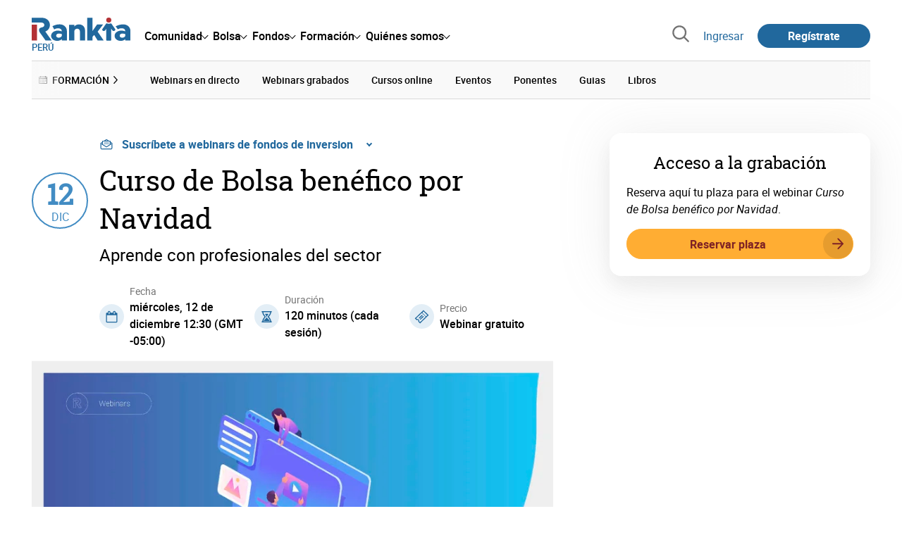

--- FILE ---
content_type: text/html; charset=utf-8
request_url: https://www.rankia.pe/webinars/1971-curso-bolsa-benefico-por-navidad
body_size: 22682
content:
<!DOCTYPE html>
<html itemscope itemtype='https://schema.org/WebPage' lang='es-pe' xml:lang='es-pe' xmlns='http://www.w3.org/1999/xhtml'>
<head>
<link href='https://bam-cell.nr-data.net' rel='preconnect'>
<link href='https://d31dn7nfpuwjnm.cloudfront.net' rel='preconnect'>
<link href='https://www.google-analytics.com' rel='preconnect'>
<link href='https://www.googletagservices.com' rel='preconnect'>
<link href='https://www.googletagmanager.com' rel='preconnect'>
<link href='https://cdn.mxpnl.com' rel='preconnect'>
<link href='https://connect.facebook.net' rel='dns-prefetch'>
<link href='https://www.googleadservices.com' rel='dns-prefetch'>
<link href='https://googleads.g.doubleclick.net' rel='dns-prefetch'>
<script>
  function removeHubSpotCookies() {
    const didomi = Didomi?.getUserStatus();
  
    // Required purposes for HubSpot
    const requiredPurposes = [
      'create_ads_profile',
      'create_content_profile',
      'measure_content_performance',
      'improve_products',
      'cookies',
      'device_characteristics'
    ];
  
    // Check if HubSpot is explicitly denied or any required purpose is denied
    const hubspotDenied = didomi?.vendors?.consent?.disabled?.includes('c:hubspot');
    const anyRequiredPurposeDenied = requiredPurposes.some(purpose =>
      didomi?.purposes?.consent?.disabled?.includes(purpose)
    );
  
    if (hubspotDenied || anyRequiredPurposeDenied) {
      // Create a interval to check for HubSpot cookies
      const checkForCookies = setInterval(() => {
        const cookies = document.cookie.split(';');
        const hasHubspotCookies = cookies.some(cookie => {
          const cookieName = cookie.split('=')[0].trim();
          return cookieName.startsWith('__hs') || cookieName === 'hubspotutk';
        });
  
        if (hasHubspotCookies) {
            clearInterval(checkForCookies);
            cookies.forEach(cookie => {
              const cookieName = cookie.split('=')[0].trim();
              if (cookieName.startsWith('__hs') || cookieName === 'hubspotutk') {
                document.cookie = `${cookieName}=; expires=Thu, 01 Jan 1970 00:00:00 GMT; path=/; domain=.${window.location.hostname}`;
              }
            });
          }
        }, 1000);
  
      // Clear the interval after 10 seconds to prevent infinite checking
      setTimeout(() => clearInterval(checkForCookies), 10000);
    }
  }
  
  window.didomiOnReady = window.didomiOnReady || []
  window.didomiOnReady.push(function () {
    removeHubSpotCookies()
  })
</script>
<script type="text/javascript" id="hs-script-loader" async defer src="//js-eu1.hs-scripts.com/25090479.js"></script>
<meta content='width=device-width, initial-scale=1' name='viewport'>
<meta content='text/html; charset=utf-8' http-equiv='Content-Type'>
<script>
  window.dataLayer = window.dataLayer || [];
  function gtag() { window.dataLayer.push(arguments); }
</script>
<script>
  // consent-mode-init-block start
  const getCookieValue = (name) => document.cookie
        .split('; ')
        .find((row) => row.startsWith(`${name}=`))
        ?.split('=')[1];
  
  const getGranted = cookie => cookie === 'true' ? 'granted' : 'denied'
  
  const cookieBanners = getCookieValue('banners')
  const cookieTracking = getCookieValue('tracking')
  
  gtag('consent', 'default', {
    functionality_storage: 'granted',
    ad_storage: getGranted(cookieBanners),
    analytics_storage: getGranted(cookieTracking),
    wait_for_update: 500,
    region: ['es-pe']
  });
  //consent-mode-init-block end
</script>
<script>
  (function(w,d,s,l,i){w[l]=w[l]||[];w[l].push({'gtm.start':
  new Date().getTime(),event:'gtm.js'});var f=d.getElementsByTagName(s)[0],
  j=d.createElement(s),dl=l!='dataLayer'?'&l='+l:'';j.async=true;j.src=
  'https://www.googletagmanager.com/gtm.js?id='+i+dl;f.parentNode.insertBefore(j,f);
  })(window,document,'script','dataLayer','GTM-N6T857S');
</script>
<script>
  window.dataLayer = window.dataLayer || []
  
  const areaSelectors = {"header":".rnk-Layout_MainHeader, .rnk-MainHeader","notifications":".rnk-Layout_NotificationsWrapper, .mobile-alerts","hero":".rnk-Hero, .rnk-Review_Header, .rnk-Hero-conversion","sidebar":".rnk-Layout_Sidebar-medium, .rnk-Layout_Sidebar-small","prefooter":".rnk-PreFooter","content":".rnk-Layout_Content, .rnk-Layout_Content-wide, .mobile-main","footer":".rnk-Footer","fixed-bottom":".rnk-FixedContainer"}
  const touchPoints = {"header":{"logo":".rnk-MainHeader_LogoWrapper","mega-menu":".rnk-MegaMenu_SectionsWrapper","sub-menu":".rnk-SectionNav","notification-bell":"notification-bell","search-preview":"#search-preview","profile-agent":"profile-agent"},"notifications":{"breadcrumbs":".breadcrumbs","disclamer":".rnk-Flash-disclaimer"},"hero":{"blog-author":".rnk-Blog_AuthorLink","blog-title":".rnk-Blog_Title","heading":".rnk-Hero_Heading","cta-button":".rnk-Hero_CtaWrapper .rnk-Button-cta, .rnk-Hero_CtaWrapper .rnk-Button-cta-orange","cta-dropdown-item":".rnk-Hero_CtaWrapper dropdown-item","sticky-title":".rnk-Hero_StickyTitleWrapper","navbar":".rnk-Hero_NavBar","review-header-cta":".rnk-Review_HeaderCta","metadata-item":".rnk-Metadata_Item"},"content":{"review-nav":".rnk-Review_Nav","post-footer":".rnk-BlogPost_Footer","post-related":".rnk-PostRelated"},"prefooter":{"blogs-list":".rnk-Home_BlogList","aviso-cfds":"#aviso-cfds"},"footer":{"social-network":".rnk-Footer_Social","navigation":".rnk-Footer_Copyright .rnk-Footer_Link"}}
  const bannerSlotNames = ["megabanner","megabanner-dos","megabanner-tres","megabanner-cuatro","megabanner-cinco","megabanner-bolsa","megabanner-fondos","megabanner-ahorro","megabanner-financiacion","sky-der","sky-izq","cintillo","boton","boton-dos","boton-tres","boton-cuatro","boton-cinco","boton-seis","robapaginas","robapaginas-dos","robapaginas-tres","robapaginas-cuatro","robapaginas-cinco","robapaginas-seis","robapaginas-300x250","robapaginas-300x600","robapaginas-300x90","robapaginas-dos-300x90","robapaginas-ahorro","robapaginas-bolsa","robapaginas-financiacion","robapaginas-fondos"]
  
  const bannerAreaSelectors = bannerSlotNames.reduce((accumulator, currentValue) => {
    accumulator[`banner-${currentValue}`] = `#${currentValue}-id`
    return accumulator
  }, {})
  
  const findParent = (target, object) => {
    for (const [identifier, selector] of Object.entries(object)) {
      if (target.closest(selector)) {
        return identifier;
      }
    }
    return 'no_especificado'
  }
  
  const findTrixAttachment = target => {
    const block = target.closest('action-text-attachment')
    const type = block?.attributes['content-type']?.value?.split('.')[2]
    if (type) return `widget_${type}`
    const presentation = block?.attributes['presentation']?.value
    if (presentation) return `widget_${presentation}`
    const userlink = block?.querySelector('a').href.includes('/usuarios/') ? 'userlink' : null
    if (userlink) return `widget_${userlink}`
    const wizard = target.closest('multistep-wizard')?.dataset?.captador
    if (wizard) return `asistente_${wizard}`
  
    return 'no_especificado'
  }
  
  const getAreaAndTouchpoint = target => {
    const area = findParent(target, areaSelectors)
    const touchPoint = findParent(target, bannerAreaSelectors)
  
    if (area === 'content') {
      const trixBlock = findTrixAttachment(target)
      if (trixBlock !== 'no_especificado') return [area, trixBlock]
    }
    if (touchPoint !== 'no_especificado') {
      return [area, touchPoint]
    } else if(area === 'sidebar') {
      return [area, target.closest('.rnk-SidebarBlock')?.id]
    } else if (area !== 'no_especificado' && area !== 'fixed-bottom') {
      return [area, findParent(target, touchPoints[area])]
    }
  
    return [area, touchPoint]
  }
  
  const getTextOrImg = node => {
    return node.innerText ? node.innerText.trim() : node.querySelector('img')?.outerHTML || 'no_especificado'
  }
  
  const getUrlData = href => {
    let url = ''
    let type = 'no_especificado'
    let id = 'no_especificado'
    let params = {}
  
    try {
      url = new URL(href)
    } catch(error) {
      return [type, id, params]
    }
  
    if (url.hostname === 'bit.ly') {
      type = 'Bitly'
    } else if (url.hostname === 'go.rankia.com') {
      type = 'JotURL'
    } else if ((url.hostname.includes('.rankia.') && url.pathname.startsWith('/redirections')) || url.hostname === 'red.rankia.com') {
      type = 'Nativo'
      if (url.search) {
        for ([key, value] of url.searchParams.entries()) { if (key.startsWith('cta')) params[key] = value }
      }
      if (url.hostname === 'red.rankia.com') {
        id = url.pathname.split('/').pop()
      }
    }
    if (type !== 'no_especificado') {
      id = url.pathname.split('/').pop()
    }
    return [type, id, params]
  }
  
  const getTargetData = (target, href = '') => {
    const url = href ? href : target.href
    const [redirectionType, redirectionId, params] = getUrlData(url)
    const [area, touchPoint] = getAreaAndTouchpoint(target)
    const isRedirection = redirectionType !== 'no_especificado'
    const options = {
      event: isRedirection ? 'redirectionClick' : 'linkClick',
      anchorContent: getTextOrImg(target),
      area: area,
      destinationURL: url,
      obfuscated: target.tagName !== 'A',
      redirectionType: redirectionType,
      redirectionId: redirectionId,
      touchPoint: touchPoint
    }
    return Object.assign(options, params)
  }
  
  window.setObfucatedDataToDatalayer = (target, url) => {
    window.dataLayer.push(getTargetData(target, url))
  }
  
  document.addEventListener('click', evt => {
    const clickedElement = evt.target
    const anchor = clickedElement.closest('A')
  
    if (anchor && (anchor.href.startsWith('https://') || anchor.href.startsWith('http://') || anchor.href.startsWith('/'))) {
      window.dataLayer.push(getTargetData(anchor));
    }
  }, true)
</script>


<title>Curso de Bolsa benéfico por Navidad</title>
<meta content='Este curso, organizado en cuatro sesiones online reúne a profesionales destacados del sector con un doble objetivo: impartir unos conocimientos necesarios para operar en bolsa y fondos de inversión y donar todos los beneficios a la ONG Madre Selva.' name='description'>
<meta content='2018-10-30T03:31:55-05:00' name='date'>
<link href='https://www.rankia.pe/webinars/1971-curso-bolsa-benefico-por-navidad' rel='canonical'>
<link href='https://www.rankia.com/webinars/1971-curso-bolsa-benefico-por-navidad' hreflang='es-es' rel='alternate'>
<link href='https://www.rankia.mx/webinars/1971-curso-bolsa-benefico-por-navidad' hreflang='es-mx' rel='alternate'>
<link href='https://www.rankia.cl/webinars/1971-curso-bolsa-benefico-por-navidad' hreflang='es-cl' rel='alternate'>
<link href='https://www.rankia.co/webinars/1971-curso-bolsa-benefico-por-navidad' hreflang='es-co' rel='alternate'>
<link href='https://www.rankia.com.ar/webinars/1971-curso-bolsa-benefico-por-navidad' hreflang='es-ar' rel='alternate'>
<link href='https://www.rankia.pe/webinars/1971-curso-bolsa-benefico-por-navidad' hreflang='es-pe' rel='alternate'>
<link href='https://www.rankia.us/webinars/1971-curso-bolsa-benefico-por-navidad' hreflang='es-us' rel='alternate'>
<meta name="csrf-param" content="authenticity_token" />
<meta name="csrf-token" content="a0s5uVjItEyol8uic8XY9hgWYcOQ6byJ2J_cVIjJb52Vv0lLVl1V8StQMpynBqEBtB6wyN_oDeBNh96qdVoGYw" />

<link rel="preload" href="/assets/roboto-regular-870ef492e002e33a3aa893966cd38dd6d6d80c1beb1d7251d8b8e5f23631c9c4.woff2" as="font" type="font/woff2" crossorigin="anonymous">
<link rel="preload" href="/assets/roboto-italic-98402cf565e09a54bf66b59506b72c155fc5baf3e9259e3c7c7c2a611bb0428b.woff2" as="font" type="font/woff2" crossorigin="anonymous">
<link rel="preload" href="/assets/roboto-medium-50d7a83d9c3500e30463a029d9987a88de206c7dcbbec0830ac1bc92e9a465b1.woff2" as="font" type="font/woff2" crossorigin="anonymous">
<link rel="preload" href="/assets/roboto-bold-e280d11c13e4712c1508a9b5770d89c04259e3be10a572677206348cfae019cd.woff2" as="font" type="font/woff2" crossorigin="anonymous">
<link rel="preload" href="/assets/roboto-slab-118eddb9cdbe3f35ad704abb80c7a1700c4ce9e7be1a9c454eea771cc83d60fa.woff2" as="font" type="font/woff2" crossorigin="anonymous">
<link rel="preload" href="/assets/fonts-fc7a360167c6aa29234e02e2b9e2c9c3293cd59d11e285672456206cd527315e.css" as="style" type="text/css">
<link rel="stylesheet" href="/assets/fonts-fc7a360167c6aa29234e02e2b9e2c9c3293cd59d11e285672456206cd527315e.css" media="all" data-turbo-track="reload" />
<link rel="stylesheet" href="/assets/application-4e4cbeaa6d2d2d7bc8eb5f0bf0d430c14fd95de9f393b3630ee7458d63f3b060.css" media="all" data-turbo-track="reload" />



<link rel="icon" type="image/x-icon" href="/assets/favicon/favicon-4074964808af5e191fa99f1cdaf09fda63446d8d740b00d89bec21864637541d.ico" />
<link rel="apple-touch-icon" type="image/png" href="/assets/favicon/apple-touch-icon-c91689e8977312556edff16f659a29393c4a11f74685f99c1ca02b6fc7b6a44e.png" sizes="180x180" />
<link rel="icon" type="image/png" href="/assets/favicon/favicon-32x32-0c83aec75b6a53e74ccb7cac04b32a249ce1b17ec94e9f8b9367bc4890625e02.png" sizes="32x32" />
<link rel="icon" type="image/png" href="/assets/favicon/favicon-16x16-619944f642b65e4b8751c62b455133a3c61e08bbd99d7bb7f9ea2838a396385e.png" sizes="16x16" />
<link rel="mask-icon" type="image/x-icon" href="/assets/favicon/safari-pinned-tab-b8f7d03f88f89437790c2bf7a4215f588e0e4930b5b98848dc4e56409e88a75a.svg" color="#21689d" />
<meta content='#ffffff' name='msapplication-TileColor'>
<meta content='#ffffff' name='theme-color'>
<link href='https://www.rankia.pe/titulares/feed.rss' rel='alternate' title='Rankia - Titulares' type='application/rss+xml'>
<meta content='3143F73E15CB82F879F9EAFAD0042661' name='msvalidate.01'>
<meta content="https://www.rankia.com/assets/default_twitter-c6f6eec81c044e8851ecc985f6f949c62ef45363fa0eab0dc59f4c22b3b82344.webp" itemprop="image" />
<meta content="Curso de Bolsa benéfico por Navidad" itemprop="name" />
<meta content="¿En qué consiste el curso de benéfico de Bolsa?

Es un curso de bolsa ONLINE impartido por destacados y reconocidos profesionales del sector.

Este curso, organizado en cuatro sesiones online reúne a profesionales destacados del sector con un doble objetivo: impartir unos conocimientos necesarios para operar en bolsa y fondos de inversión y donar todos los beneficios a la ONG Madre Selva.

Colaborando con sólo 59 € , disfrutarás de un curso de bolsa online durante cuatro días (lunes 10 de diciembre, miércoles 12 de diciembre, lunes 17 de diciembre y miércoles 19 de diciembre), en dos sesiones de una hora de duración cada una (50 minutos + dudas) que comenzarán a las 18:30 y durarán hasta las 20:30. Y si no puedes asistir o quieres repasar conceptos, te enviamos el vídeo de la clase para que la aproveches cuando quieras.

 

	
		
			Curso de bolsa benéfico por Navidad
		
		
			Precio hasta 02/12/2018 | €59,00 EUR 
		
		
			NIF
		
		
			
		
	

  

 

¿Qué es la ONG Madre Selva?

La ONG Madre Selva es una ONGD (Organización No Gubernamental para el Desarrollo) sin ánimo de lucro que se creó en 1984 en el Centro de Enseñanza Superior Don Bosco, con identidad de las Hijas de María Auxiliadora, salesianas de Don Bosco.

Tiene ámbito nacional e internacional y se posiciona como un puente entre los jóvenes, familias e instituciones españolas que desean contribuir con su tiempo y su dinero a ayudar a mujeres, niños y jóvenes vulnerables de países en desarrollo, y organiza proyectos y actividades que contribuyen a un mundo más justo mejorando la educación en comunidades del sur y difundiendo la solidaridad y el voluntariado en el norte.



 ¿Cuáles serán las temáticas y el calendario del curso?


LUNES 10 diciembre:

18:30/19:30 Introducción a los mercados financieros: ¿Por qué invertir?

Francisco J. Rodríguez

19:30/20:30 Mercados derivados: Opciones y futuros.

Albert Parés


MIÉRCOLES 12 diciembre:

18:30/19:30 Value Investing.

Paco Lodeiro

19:30/20:30 Análisis Macro e inversión.

Tomás García-Purriños

 
LUNES 17 diciembre:

18:30/19:30 Asset Allocation.

Diego González

19:30/20:30  Gestión Quant.

Ignacio Villalonga

 
MIÉRCOLES 19 diciembre:

18:30/19:30  Análisis Técnico.

David Galán

19:30/20:30  Selección de fondos de inversión.

Ángel Martín Oro" itemprop="description" />
<meta content="summary_large_image" name="twitter:card" />
<meta content="@RankiaPeru" name="twitter:site" />
<meta content="https://www.rankia.com/assets/default_twitter-c6f6eec81c044e8851ecc985f6f949c62ef45363fa0eab0dc59f4c22b3b82344.webp" name="twitter:image" />
<meta content="Curso de Bolsa benéfico por Navidad" name="twitter:title" />
<meta content="¿En qué consiste el curso de benéfico de Bolsa?

Es un curso de bolsa ONLINE impartido por destacados y reconocidos profesionales del sector.

Este curso, organizado en cuatro sesiones online reúne a profesionales destacados del sector con un doble objetivo: impartir unos conocimientos necesarios para operar en bolsa y fondos de inversión y donar todos los beneficios a la ONG Madre Selva.

Colaborando con sólo 59 € , disfrutarás de un curso de bolsa online durante cuatro días (lunes 10 de diciembre, miércoles 12 de diciembre, lunes 17 de diciembre y miércoles 19 de diciembre), en dos sesiones de una hora de duración cada una (50 minutos + dudas) que comenzarán a las 18:30 y durarán hasta las 20:30. Y si no puedes asistir o quieres repasar conceptos, te enviamos el vídeo de la clase para que la aproveches cuando quieras.

 

	
		
			Curso de bolsa benéfico por Navidad
		
		
			Precio hasta 02/12/2018 | €59,00 EUR 
		
		
			NIF
		
		
			
		
	

  

 

¿Qué es la ONG Madre Selva?

La ONG Madre Selva es una ONGD (Organización No Gubernamental para el Desarrollo) sin ánimo de lucro que se creó en 1984 en el Centro de Enseñanza Superior Don Bosco, con identidad de las Hijas de María Auxiliadora, salesianas de Don Bosco.

Tiene ámbito nacional e internacional y se posiciona como un puente entre los jóvenes, familias e instituciones españolas que desean contribuir con su tiempo y su dinero a ayudar a mujeres, niños y jóvenes vulnerables de países en desarrollo, y organiza proyectos y actividades que contribuyen a un mundo más justo mejorando la educación en comunidades del sur y difundiendo la solidaridad y el voluntariado en el norte.



 ¿Cuáles serán las temáticas y el calendario del curso?


LUNES 10 diciembre:

18:30/19:30 Introducción a los mercados financieros: ¿Por qué invertir?

Francisco J. Rodríguez

19:30/20:30 Mercados derivados: Opciones y futuros.

Albert Parés


MIÉRCOLES 12 diciembre:

18:30/19:30 Value Investing.

Paco Lodeiro

19:30/20:30 Análisis Macro e inversión.

Tomás García-Purriños

 
LUNES 17 diciembre:

18:30/19:30 Asset Allocation.

Diego González

19:30/20:30  Gestión Quant.

Ignacio Villalonga

 
MIÉRCOLES 19 diciembre:

18:30/19:30  Análisis Técnico.

David Galán

19:30/20:30  Selección de fondos de inversión.

Ángel Martín Oro" name="twitter:description" />
<meta content="Rankia" property="og:site_name" />
<meta content="WebPage" property="og:type" />
<meta content="https://www.rankia.com/assets/default_twitter-c6f6eec81c044e8851ecc985f6f949c62ef45363fa0eab0dc59f4c22b3b82344.webp" property="og:image" />
<meta content="Curso de Bolsa benéfico por Navidad" property="og:title" />
<meta content="¿En qué consiste el curso de benéfico de Bolsa?

Es un curso de bolsa ONLINE impartido por destacados y reconocidos profesionales del sector.

Este curso, organizado en cuatro sesiones online reúne a profesionales destacados del sector con un doble objetivo: impartir unos conocimientos necesarios para operar en bolsa y fondos de inversión y donar todos los beneficios a la ONG Madre Selva.

Colaborando con sólo 59 € , disfrutarás de un curso de bolsa online durante cuatro días (lunes 10 de diciembre, miércoles 12 de diciembre, lunes 17 de diciembre y miércoles 19 de diciembre), en dos sesiones de una hora de duración cada una (50 minutos + dudas) que comenzarán a las 18:30 y durarán hasta las 20:30. Y si no puedes asistir o quieres repasar conceptos, te enviamos el vídeo de la clase para que la aproveches cuando quieras.

 

	
		
			Curso de bolsa benéfico por Navidad
		
		
			Precio hasta 02/12/2018 | €59,00 EUR 
		
		
			NIF
		
		
			
		
	

  

 

¿Qué es la ONG Madre Selva?

La ONG Madre Selva es una ONGD (Organización No Gubernamental para el Desarrollo) sin ánimo de lucro que se creó en 1984 en el Centro de Enseñanza Superior Don Bosco, con identidad de las Hijas de María Auxiliadora, salesianas de Don Bosco.

Tiene ámbito nacional e internacional y se posiciona como un puente entre los jóvenes, familias e instituciones españolas que desean contribuir con su tiempo y su dinero a ayudar a mujeres, niños y jóvenes vulnerables de países en desarrollo, y organiza proyectos y actividades que contribuyen a un mundo más justo mejorando la educación en comunidades del sur y difundiendo la solidaridad y el voluntariado en el norte.



 ¿Cuáles serán las temáticas y el calendario del curso?


LUNES 10 diciembre:

18:30/19:30 Introducción a los mercados financieros: ¿Por qué invertir?

Francisco J. Rodríguez

19:30/20:30 Mercados derivados: Opciones y futuros.

Albert Parés


MIÉRCOLES 12 diciembre:

18:30/19:30 Value Investing.

Paco Lodeiro

19:30/20:30 Análisis Macro e inversión.

Tomás García-Purriños

 
LUNES 17 diciembre:

18:30/19:30 Asset Allocation.

Diego González

19:30/20:30  Gestión Quant.

Ignacio Villalonga

 
MIÉRCOLES 19 diciembre:

18:30/19:30  Análisis Técnico.

David Galán

19:30/20:30  Selección de fondos de inversión.

Ángel Martín Oro" property="og:description" />
<meta content="https://www.rankia.pe/webinars/1971-curso-bolsa-benefico-por-navidad" property="og:url" />
<meta content="2018-10-30 03:31:55 -0500" property="article:published_time" />
<meta content="2018-10-30 03:31:55 -0500" property="article:modified_time" />
<meta content="opciones, fondos de inversion, bolsa, webinar" property="article:tag" />


<script src="/assets/application-683251982bc5539bd3612959c81d060e9cba0b5a4d51142792e5d0d8f845cee1.js" defer="defer" data-turbo-track="reload"></script>
<script src="/packs/js/popbox-bf87270fa0194f10379e.js" defer="defer" data-turbo-track="reload"></script>
<script src="/packs/js/basic-components-91633892417f48e888dc.js" defer="defer" data-turbo-track="reload"></script>
<script src="/packs/js/notificaciones-a96d492426ab506d8c59.js" defer="defer" data-turbo-track="reload"></script>
<script src="/packs/js/search-3ac3b5827d67c7f31427.js" defer="defer" data-turbo-track="reload"></script>
<script src="/packs/js/megamenu-ca3da5db522ab843b6f5.js" defer="defer" data-turbo-track="reload"></script>
<script src="/packs/js/o9n-5b6de735dd39d57f4806.js" defer="defer" data-turbo-track="reload"></script>
<script src="/packs/js/hotwired-137a2790c847b6ca9c0c.js" defer="defer" data-turbo-track="reload"></script>
<script src="https://securepubads.g.doubleclick.net/tag/js/gpt.js" async="async"></script>
<script>
  window.googletag = window.googletag || {cmd: []}
  
  window.isDlBannerAllows = () => {
    if (true) return true
  
    return !!dataLayer?.find(item => item[0] === 'consent' && item[2].ad_storage === 'granted')
  }
  
  window.getDlfield = (fieldName) => {
    // find the last object with 'event' field equals to 'pageView'
    const lastPageViewObject = dataLayer?.slice().reverse().find(item => item['event'] === 'page_view')
    return lastPageViewObject?.[fieldName]
  }
  
  window.initGtagSlot = (slotId, slotName, sizes) => {
    const slot = googletag.pubads().getSlots().find(slot => slot.getSlotElementId() === slotId)
    if (slot) {
      return googletag.pubads().refresh([slot])
    }
    return googletag.defineSlot('1006594/rankiape', sizes, slotId).setTargeting('pos', [slotName]).addService(googletag.pubads())
  }
  
  window.displayGtagSlot = (slotId) => {
    googletag.cmd.push(function() {
      const slot = googletag.pubads().getSlots().find(slot => slot.getSlotElementId() === slotId)
      if (slot) {
        return googletag.display(slot);
      }
      const thisSlot = allSlots?.find(item => item[0] === slotId)
      if (thisSlot) {
        const [_, slotName, sizes] = thisSlot
        googletag.defineSlot('1006594/rankiape', sizes, slotId).setTargeting('pos', [slotName]).addService(googletag.pubads())
        return googletag.display(slotId);
      }
    })
  }
  
  window.displayAllGtagSlots = () => {
    googletag.pubads().getSlots().forEach(slot => googletag.display(slot.getSlotElementId()))
  }
</script>
<script>
  const allSlots = [
    ['megabanner-id', 'megabanner', [[970, 90], [728, 90]]],
    ['megabanner-dos-id', 'megabanner_dos', [[970, 90], [728, 90]]],
    ['sky-izq-id', 'sky_izq', [[160, 600], [120, 600]]],
    ['sky-der-id', 'sky_der', [[160, 600], [120, 600]]],
  ]
  
  window.addSlots = (slots) => {
    if (allSlots.find(item => item[0] === slots[0])) return
  
    allSlots.push(slots)
  }
  
  window.googletagInint = () => {
    if (isDlBannerAllows()) {
  
      googletag.cmd.push(function() {
        allSlots.forEach(item => {
          return initGtagSlot(...item)
        })
  
        googletag.pubads()
          .setTargeting('perfil', [getDlfield('buyer_profile')])
          .setTargeting('etiqueta', [getDlfield('tag_main')])
          .setTargeting('blog', [getDlfield('blog')])
          .setTargeting('pageID', [getDlfield('page_id')])
  
        googletag.pubads().collapseEmptyDivs()
        googletag.pubads().enableSingleRequest()
        googletag.pubads().setCentering(true)
        googletag.enableServices()
        googletag.pubads().getSlots().forEach(slot => {
          googletag.pubads().refresh([slot])
        })
      })
    }
  }
  
  document.addEventListener('turbo:load', googletagInint)
</script>


<script>
  window.addEventListener('load', function () {
    loadBanners()
  })
  document.addEventListener('turbo:frame-load', function () {
    googletag.cmd.push(function() {
      googletag.destroySlots()
      loadBanners()
    })
  })
  
  document.addEventListener('load-awesomplete-css', function () {
    const awesompleteCss = document.createElement('link')
    awesompleteCss.rel = 'stylesheet'
    awesompleteCss.media = 'screen'
    awesompleteCss.href = '/assets/awesomplete.min-489369b2d6ba80968c22f8c6733a4ba8bc983d6b067823a602c4bebc85924400.css'
    document.head.appendChild(awesompleteCss)
  })
  
  document.addEventListener('DOMContentLoaded', function () {
    window.googletag = window.googletag || {cmd: []}
    googletag.cmd.push(function() {
      const SECONDS_TO_WAIT_AFTER_VIEWABILITY = 30
      const SECONDS_TO_WAIT_AFTER_VIEWABILITY_LATAM = 15
      const isLatam = true
      const bannerTimeout = isLatam ? SECONDS_TO_WAIT_AFTER_VIEWABILITY_LATAM : SECONDS_TO_WAIT_AFTER_VIEWABILITY
  
      googletag.pubads().addEventListener('impressionViewable', function(event) {
        let slot = event.slot
        setTimeout(function() {
            googletag.pubads().refresh([slot])
          },
          bannerTimeout * 1000
        )
      })
    })
  })
</script>

</head>
<body>
<turbo-frame data-turbo-action='advance' id='content'>

<script type='application/javascript'>
document.addEventListener('turbo:frame-render', function () {
  document.title = 'Curso de Bolsa benéfico por Navidad'

  let metaDescription = 'Este curso, organizado en cuatro sesiones online reúne a profesionales destacados del sector con un doble objetivo: impartir unos conocimientos necesarios para operar en bolsa y fondos de inversión y donar todos los beneficios a la ONG Madre Selva.'

  let metaDate = '2018-10-30T03:31:55-05:00'

  if (document.querySelector('meta[name="description"]') === null) {
    createElementAndAddIt('description', metaDescription)
  }
  else {
    document.querySelector('meta[name="description"]').setAttribute('content', metaDescription)
  }

  if(metaDate !== 0) {
    if (document.querySelector('meta[name="date"]') === null) {
      createElementAndAddIt('date', metaDate)
    } else {
      document.querySelector('meta[name="date"]').setAttribute('content', metaDate)
    }
  }
})

function createElementAndAddIt(name, content) {
  let element = document.createElement('meta')
  element.name = name
  element.setAttribute('content', content)

  document.querySelector('title').insertAdjacentElement('afterend',element);
}

</script>

<div class='nojs rnk-Page seccion-webinar opciones' data-layout='application' id='layout-block'>



<!-- Google Tag Manager (noscript) -->
<noscript>
<iframe height='0' src='https://www.googletagmanager.com/ns.html?id=GTM-N6T857S' style='display:none;visibility:hidden' width='0'></iframe>
</noscript>
<!-- End Google Tag Manager (noscript) -->

<link rel="stylesheet" href="/assets/components/vc-image-box-4d8171dc7641b2e094cdb19981e64b40b75ea174239c96a8ca0971b1f73392bb.css" media="all" data-turbo-track="reload" />

<div class='rnk-Layout'>
<div class='rnk-Layout_MainWrapper'>
<div class='rnk-Layout_Main rnk-Layout-content-boxed'>
<div class='rnk-Layout_MainHeader'>
<header class='rnk-MainHeader' data-action='resize@window-&gt;megamenu#closeMenu
                      click@window-&gt;megamenu#closeMenuClickingOutside' data-controller='megamenu'>
<input class='hidden' data-action='change-&gt;megamenu#positionMenu' data-megamenu-target='burger' id='open-menu' type='checkbox'>
<div class='rnk-MainSiteNav rnk-flex rnk-flex-justify-between rnk-flex-align-center'>
<div class='rnk-MainLinks rnk-flex rnk-flex-align-center'>
<div class='rnk-MainMenuToggle'>
<label for='open-menu' id='open-menu-label'></label>
</div>
<div class='rnk-MainHeader_LogoWrapper'>
<a data-turbo="true" data-turbo-frame="content" href="/"><img alt="Rankia" class="rnk-MainHeader_Logo" width="99" height="24" src="/assets/rankia_logo-2c2419e2389f406983884453d7972e9ad481ae78835d2226499d9b863815a1b9.svg" /></a>
<span class='rnk-MainHeader_LogoText'>Perú</span>
</div>
<nav aria-label='Barra de navegación principal' class='rnk-MegaMenu rnk-MegaMenu-seo' role='menubar'>
<div class='rnk-MegaMenu_Main' data-megamenu-target='mainNav'>
<div class='rnk-MegaMenu_MainItem'>
<button aria-haspopup='true' class='rnk-Button-reset rnk-MegaMenu_Item rnk-MegaMenu_Item-toggler-main rnk-MegaMenu_Item-toggler-main-arrow' data-action='click-&gt;megamenu#togglerMainNavClick' data-gap='comunidad' data-megamenu-target='togglerMainNav' data-title='comunidad' id='megamenu-comunidad-toggler' role='menuitem'>
<span>Comunidad</span>
</button>
</div>
<div class='rnk-MegaMenu_MainItem'>
<button aria-haspopup='true' class='rnk-Button-reset rnk-MegaMenu_Item rnk-MegaMenu_Item-toggler-main rnk-MegaMenu_Item-toggler-main-arrow' data-action='click-&gt;megamenu#togglerMainNavClick' data-gap='bolsa' data-megamenu-target='togglerMainNav' data-title='bolsa' id='megamenu-bolsa-toggler' role='menuitem'>
<span>Bolsa</span>
</button>
</div>
<div class='rnk-MegaMenu_MainItem'>
<button aria-haspopup='true' class='rnk-Button-reset rnk-MegaMenu_Item rnk-MegaMenu_Item-toggler-main rnk-MegaMenu_Item-toggler-main-arrow' data-action='click-&gt;megamenu#togglerMainNavClick' data-gap='fondos' data-megamenu-target='togglerMainNav' data-title='fondos' id='megamenu-fondos-toggler' role='menuitem'>
<span>Fondos</span>
</button>
</div>
<div class='rnk-MegaMenu_MainItem'>
<button aria-haspopup='true' class='rnk-Button-reset rnk-MegaMenu_Item rnk-MegaMenu_Item-toggler-main rnk-MegaMenu_Item-toggler-main-arrow' data-action='click-&gt;megamenu#togglerMainNavClick' data-gap='formacion' data-megamenu-target='togglerMainNav' data-title='formacion' id='megamenu-formacion-toggler' role='menuitem'>
<span>Formación</span>
</button>
</div>
<div class='rnk-MegaMenu_MainItem'>
<button aria-haspopup='true' class='rnk-Button-reset rnk-MegaMenu_Item rnk-MegaMenu_Item-toggler-main rnk-MegaMenu_Item-toggler-main-arrow' data-action='click-&gt;megamenu#togglerMainNavClick' data-gap='quienes_somos' data-megamenu-target='togglerMainNav' data-title='quienes-somos' id='megamenu-quienes-somos-toggler' role='menuitem'>
<span>Quiénes somos</span>
</button>
</div>
</div>
</nav>

</div>
<div class='rnk-MainTools rnk-flex rnk-flex-align-center'>
<div class='rnk-Elastic' data-controller='search-preview' id='search-preview'>
<button class='rnk-Elastic_IconLupa' data-action='search-preview#show' title='Buscar en Rankia'>
<span class="rnk-svg-icon-pseudo rnk-Elastic_Icon rnk-text-color-grey-darker" style="--icon-url: url(/assets/icons/icon-search-grey-7cef8b165cec2020f15f7e12a2144972fcd3661f8a2919982389f198c14ccd81.svg); --icon-size: 1em"></span>
</button>
<div class='rnk-Elastic_Search' data-action='resize@window-&gt;search-preview#resize tab-click-&gt;search-preview#tabClick' data-search-preview-target='search'>
<div class='rnk-Elastic_SearchFormWrapper'>
<form data-search-preview-target="form" data-action="submit-&gt;search-preview#submit" class="rnk-Elastic_SearchForm" action="/buscador" accept-charset="UTF-8" method="get"><input data-search-preview-target='selectedCategory' name='categoria' type='hidden'>
<div class='rnk-Elastic_SearchBoxWrapper rnk-flex rnk-width-wide rnk-flex-align-center rnk-flex-justify-between'>
<input type="search" name="q" id="q" placeholder="Busca en Rankia..." class="rnk-Elastic_SearchBox" data-search-preview-target="q" data-action="input-&gt;search-preview#input" autocomplete="off" />
<div class='rnk-flex relative'>
<input type="image" src="https://www.rankia.pe/assets/icons/search-primary-f6586de80998c67a47f90feae8f5ce3d95d17fc8891b60086b91c8c55a9c4768.svg" class="rnk-Elastic_SearchSubmit" alt="Buscar en Rankia" data-search-preview-target="submit" />
<div class='rnk-Elastic_SearchLoading invisible' data-search-preview-target='loading'>
<img class="rnk-Elastic_SearchLoadingIcon" loading="lazy" src="https://www.rankia.pe/assets/icons/loading-009a44d6cde9bc6fadfc0f92e8dac6e0007806bb641003c597fe47e4ad0b36b7.svg" />
</div>
</div>
</div>
</form><div class='rnk-ComponentTabs hidden' data-action='resize@window-&gt;search-tabs#resize' data-controller='search-tabs' data-search-preview-target='searchTabs'>
<button class='rnk-Button rnk-ComponentTabsNav rnk-ComponentTabsNav-left' data-action='search-tabs#arrowLeftClick' data-search-tabs-target='arrowLeft' type='button'>
<span class="rnk-svg-icon-pseudo svg-icon-rotate-180 rnk-ComponentTabsNavIcon" style="--icon-url: url(/assets/icons/caret-outline-af0c968e9f35ed8cb36d9c6c266be072265fd720299ea91c640ba5093f3e8f2f.svg); --icon-size: .75em"></span>
</button>
<div class='rnk-ComponentTabsViewport' data-action='scroll-&gt;search-tabs#viewportScroll' data-search-tabs-target='viewport'>
<div aria-label='Navegación en pestañas' class='rnk-ComponentTabsList' data-action='transitionend-&gt;search-tabs#transitionEnd' data-search-tabs-target='bar' role='tablist'>
<div aria-selected='true' class='rnk-ComponentTabsItem' data-action='click-&gt;search-tabs#tabClick' data-category='todo' data-search-tabs-target='tab' role='tab'>
Todo
</div>
<div aria-selected='false' class='rnk-ComponentTabsItem' data-action='click-&gt;search-tabs#tabClick' data-category='foros' data-search-tabs-target='tab' role='tab'>
Foros
</div>
<div aria-selected='false' class='rnk-ComponentTabsItem' data-action='click-&gt;search-tabs#tabClick' data-category='blogs' data-search-tabs-target='tab' role='tab'>
Blogs
</div>
<div aria-selected='false' class='rnk-ComponentTabsItem' data-action='click-&gt;search-tabs#tabClick' data-category='entidades' data-search-tabs-target='tab' role='tab'>
Entidades
</div>
<div aria-selected='false' class='rnk-ComponentTabsItem' data-action='click-&gt;search-tabs#tabClick' data-category='productos' data-search-tabs-target='tab' role='tab'>
Productos
</div>
<div aria-selected='false' class='rnk-ComponentTabsItem' data-action='click-&gt;search-tabs#tabClick' data-category='expertos' data-search-tabs-target='tab' role='tab'>
Expertos
</div>
<div aria-selected='false' class='rnk-ComponentTabsItem' data-action='click-&gt;search-tabs#tabClick' data-category='usuarios' data-search-tabs-target='tab' role='tab'>
Usuarios
</div>
<div aria-selected='false' class='rnk-ComponentTabsItem' data-action='click-&gt;search-tabs#tabClick' data-category='formacion' data-search-tabs-target='tab' role='tab'>
Formación
</div>
<div aria-selected='false' class='rnk-ComponentTabsItem' data-action='click-&gt;search-tabs#tabClick' data-category='videos' data-search-tabs-target='tab' role='tab'>
Vídeos
</div>
</div>
<div class='rnk-ComponentTabsIndicator' data-search-tabs-target='indicator'></div>
</div>
<button class='rnk-Button rnk-ComponentTabsNav rnk-ComponentTabsNav-right' data-action='search-tabs#arrowRightClick' data-search-tabs-target='arrowRight' type='button'>
<span class="rnk-svg-icon-pseudo rnk-ComponentTabsNavIcon" style="--icon-url: url(/assets/icons/caret-outline-af0c968e9f35ed8cb36d9c6c266be072265fd720299ea91c640ba5093f3e8f2f.svg); --icon-size: .75em"></span>
</button>
</div>

</div>
<div class='rnk-Elastic_SearchPopular rnk-display-none-mobile' data-search-preview-target='popularSearch'></div>
<div class='rnk-Elastic_Preview rnk-Elastic_Preview-collapsed' data-search-preview-target='preview'></div>
</div>
</div>

<div class='rnk-MainAccess rnk-MainAccess_Links'>
<form class="rnk-inline" method="post" action="/login?destino_login=%2Fwebinars%2F1971-curso-bolsa-benefico-por-navidad"><button class="rnk-Button-reset rnk-MainAccess_Link" type="submit">Ingresar</button><input type="hidden" name="authenticity_token" value="0r4gd5DmQSrVI-zDK01DmQiWlfuUkfJumdsfYMnv7eiwhiNCK5SP4F6uY6xLitBKP7ZNp2F5yax4rq5PvuPong" autocomplete="off" /></form>
<form class="rnk-inline" method="post" action="/registrame"><button title="Regístrate en Rankia" class="rnk-Button-primary rnk-Button-small rnk-Button-pill rnk-margin-left-medium rnk-MainAccess_Link-register" type="submit">Regístrate
</button><input type="hidden" name="authenticity_token" value="QxX1ht80NDn7UIUGT62S_cbO_vb-viEkJqYkv9Dt1Hv90lh8inZmhaMBkF8Im4z00dwWDodrusio3i9yUIEXng" autocomplete="off" /></form></div>
<div class='rnk-MainAccess'>
<div class='rnk-Button-primary rnk-Button-small rnk-Button-pill rnk-MainAccess_Access' onclick='popupAcceder()'>
<svg xmlns="http://www.w3.org/2000/svg" class="svg-icon-user-white" viewBox="0 0 512 512" width="1.2em" height="1.2em">
  <path fill="#fff" d="M255,252.76a91.69,91.69,0,1,0-91.68-91.68A91.68,91.68,0,0,0,255,252.76Zm153.81,77.73c-39.76-24.07-98.93-39.62-150.75-39.62-53.67,0-114.56,16.07-155.13,40.93a35.91,35.91,0,0,0-17,30.48v.16l1,66.61a13.78,13.78,0,0,0,13.8,13.56H412.23A13.77,13.77,0,0,0,426,428.86V361.05A35.9,35.9,0,0,0,408.85,330.49Z"></path>
</svg>
<span>Acceder</span>
</div>
</div>


</div>
</div>
<nav aria-label='Navegación principal' class='rnk-MegaMenu_SectionsWrapper rnk-MegaMenu-seo' data-megamenu-target='wrapper'>
<div class='rnk-MegaMenu_Section rnk-MegaMenu_Section-has-3-columns' data-megamenu-target='section' id='megamenu-comunidad' role='menu'>
<div class='rnk-MegaMenu_SectionColumn rnk-MegaMenu_SectionColumn-intro'>
<b class='h3'>Participa en la comunidad financiera de habla hispana con más de un millón de usuarios registrados.</b>
</div>

<div class='rnk-MegaMenu_SectionColumn'>
<div class='rnk-MegaMenu_SectionItem'>
<div aria-haspopup='true' class='rnk-MegaMenu_Item-toggler rnk-MegaMenu_Item' onclick='this.parentElement.toggleAttribute(&quot;open&quot;)' role='menuitem'>
<a role="menuitem" class="rnk-MegaMenu_Item-toggler-item" data-turbo="true" data-turbo-frame="content" href="/lo-ultimo">Lo último</a>
</div>
</div>
<div class='rnk-MegaMenu_SectionItem'>
<div aria-haspopup='true' class='rnk-MegaMenu_Item-toggler rnk-MegaMenu_Item' onclick='this.parentElement.toggleAttribute(&quot;open&quot;)' role='menuitem'>
<a role="menuitem" class="rnk-MegaMenu_Item-toggler-item" data-turbo="true" data-turbo-frame="content" href="/foros">Foros</a>
</div>
</div>
<div class='rnk-MegaMenu_SectionItem'>
<div aria-haspopup='true' class='rnk-MegaMenu_Item-toggler rnk-MegaMenu_Item' onclick='this.parentElement.toggleAttribute(&quot;open&quot;)' role='menuitem'>
<a role="menuitem" class="rnk-MegaMenu_Item-toggler-item" data-turbo="true" data-turbo-frame="content" href="/blogs">Blogs</a>
</div>
</div>
<div class='rnk-MegaMenu_SectionItem'>
<div aria-haspopup='true' class='rnk-MegaMenu_Item-toggler rnk-MegaMenu_Item' onclick='this.parentElement.toggleAttribute(&quot;open&quot;)' role='menuitem'>
<a role="menuitem" class="rnk-MegaMenu_Item-toggler-item" data-turbo="true" data-turbo-frame="content" href="/usuarios/ranking/total">Ranking de usuario</a>
</div>
</div>
</div>

<a role="menuitem" class="rnk-MegaMenu_SectionColumn rnk-MegaMenu_SectionColumn-promo" data-turbo="true" data-turbo-frame="content" href="/blogs"><div class='rnk-MegaMenu_SectionColumn-promoContent'>
<div class='rnk-MegaMenu_SectionColumn-promoBadge'>
Lo mejor de comunidad
</div>
<b class='rnk-block rnk-margin-bottom-small rnk-MegaMenu_SectionColumn-promoTitle'>
<span class='rnk-MegaMenu_SectionColumn-promoTextBackground'>Nuestros blogs de bolsa contienen todo lo que necesitas para empezar a invertir ¿Los conoces?</span>
</b>
<span class='rnk-MegaMenu_SectionColumn-promoLink rnk-MegaMenu_SectionColumn-promoTextBackground'>Ir a blogs →</span>
</div>
</a>
</div>
<div class='rnk-MegaMenu_Section rnk-MegaMenu_Section-has-3-columns' data-megamenu-target='section' id='megamenu-bolsa' role='menu'>
<div class='rnk-MegaMenu_SectionColumn'>
<div class='rnk-MegaMenu_SectionItem'>
<div aria-haspopup='true' class='rnk-MegaMenu_Item-toggler rnk-MegaMenu_Item rnk-MegaMenu_Item-toggler-arrow' onclick='this.parentElement.toggleAttribute(&quot;open&quot;)' role='menuitem'>
<a role="menuitem" class="rnk-MegaMenu_Item-toggler-item" data-turbo="true" data-turbo-frame="content" href="/bolsa">Bolsa</a>
</div>
<div class='rnk-MegaMenu_Subsection'>
<a class="rnk-MegaMenu_Item" role="menuitem" data-turbo="true" data-turbo-frame="content" href="/blog/bvl-mercado-al-dia">Blog BVL Mercado al día</a>
<a class="rnk-MegaMenu_Item" role="menuitem" data-turbo="true" data-turbo-frame="content" href="/blog/analisis-igbvl">Blog IGBVL</a>
<a class="rnk-MegaMenu_Item" role="menuitem" data-turbo="true" data-turbo-frame="content" href="/blog/analisis-igbvl/3589639-mejores-brokers-peru-para-forex-cfds-acciones">Mejores brókers Perú</a>
<a class="rnk-MegaMenu_Item" role="menuitem" data-turbo="true" data-turbo-frame="content" href="/brokers/comparador">Comparador de brokers</a>
<a class="rnk-MegaMenu_Item" role="menuitem" data-turbo="true" data-turbo-frame="content" href="/acciones/comparador">Comparador de acciones</a>
<a class="rnk-MegaMenu_Item" role="menuitem" data-turbo="true" data-turbo-frame="content" href="/foros/bolsa/temas">Foro</a>
</div>
</div>
</div>

<div class='rnk-MegaMenu_SectionColumn'>
<div class='rnk-MegaMenu_SectionItem'>
<div aria-haspopup='true' class='rnk-MegaMenu_Item-toggler rnk-MegaMenu_Item' onclick='this.parentElement.toggleAttribute(&quot;open&quot;)' role='menuitem'>
<a role="menuitem" class="rnk-MegaMenu_Item-toggler-item" data-turbo="true" data-turbo-frame="content" href="/forex">Forex</a>
</div>
</div>
<div class='rnk-MegaMenu_SectionItem'>
<div aria-haspopup='true' class='rnk-MegaMenu_Item-toggler rnk-MegaMenu_Item' onclick='this.parentElement.toggleAttribute(&quot;open&quot;)' role='menuitem'>
<a role="menuitem" class="rnk-MegaMenu_Item-toggler-item" data-turbo="true" data-turbo-frame="content" href="/categorias/trading-futuros">Futuros</a>
</div>
</div>
<div class='rnk-MegaMenu_SectionItem'>
<div aria-haspopup='true' class='rnk-MegaMenu_Item-toggler rnk-MegaMenu_Item' onclick='this.parentElement.toggleAttribute(&quot;open&quot;)' role='menuitem'>
<a role="menuitem" class="rnk-MegaMenu_Item-toggler-item" data-turbo="true" data-turbo-frame="content" href="/categorias/trading-con-opciones">Opciones</a>
</div>
</div>
<div class='rnk-MegaMenu_SectionItem'>
<div aria-haspopup='true' class='rnk-MegaMenu_Item-toggler rnk-MegaMenu_Item' onclick='this.parentElement.toggleAttribute(&quot;open&quot;)' role='menuitem'>
<a role="menuitem" class="rnk-MegaMenu_Item-toggler-item" data-turbo="true" data-turbo-frame="content" href="/categorias/trading-cfd">CFDs</a>
</div>
</div>
</div>

<a role="menuitem" class="rnk-MegaMenu_SectionColumn rnk-MegaMenu_SectionColumn-promo" data-turbo="true" data-turbo-frame="content" href="/blog/analisis-igbvl/6457282-como-elegir-mejor-plataforma-trading"><div class='rnk-MegaMenu_SectionColumn-promoContent'>
<div class='rnk-MegaMenu_SectionColumn-promoBadge'>
La Mejor Plataforma
</div>
<b class='rnk-block rnk-margin-bottom-small rnk-MegaMenu_SectionColumn-promoTitle'>
<span class='rnk-MegaMenu_SectionColumn-promoTextBackground'>¿Tienes la Plataforma de Trading que maximiza tu rendimiento?</span>
</b>
<p class='rnk-MegaMenu_SectionColumn-promoText rnk-margin-none rnk-margin-bottom-medium'>
<span class='rnk-MegaMenu_SectionColumn-promoTextBackground'>Te enseñamos los criterios clave para seleccionar la herramienta que impulsará tu rentabilidad.</span>
</p>
<span class='rnk-MegaMenu_SectionColumn-promoLink rnk-MegaMenu_SectionColumn-promoTextBackground'>¡Optimiza tu Trading!</span>
</div>
</a>
</div>
<div class='rnk-MegaMenu_Section rnk-MegaMenu_Section-has-3-columns' data-megamenu-target='section' id='megamenu-fondos' role='menu'>
<div class='rnk-MegaMenu_SectionColumn'>
<div class='rnk-MegaMenu_SectionItem'>
<div aria-haspopup='true' class='rnk-MegaMenu_Item-toggler rnk-MegaMenu_Item rnk-MegaMenu_Item-toggler-arrow' onclick='this.parentElement.toggleAttribute(&quot;open&quot;)' role='menuitem'>
<a role="menuitem" class="rnk-MegaMenu_Item-toggler-item" data-turbo="true" data-turbo-frame="content" href="/fondos-mutuos">Fondos mutuos</a>
</div>
<div class='rnk-MegaMenu_Subsection'>
<a class="rnk-MegaMenu_Item" role="menuitem" data-turbo="true" data-turbo-frame="content" href="/fondos-de-inversion/comparador">Comparador de fondos mutuos</a>
<a class="rnk-MegaMenu_Item" role="menuitem" data-turbo="true" data-turbo-frame="content" href="/gestoras">Sociedad administradora de fondos mutuos</a>
</div>
</div>
</div>

<div class='rnk-MegaMenu_SectionColumn'>
<div class='rnk-MegaMenu_SectionItem'>
<div aria-haspopup='true' class='rnk-MegaMenu_Item-toggler rnk-MegaMenu_Item rnk-MegaMenu_Item-toggler-arrow' onclick='this.parentElement.toggleAttribute(&quot;open&quot;)' role='menuitem'>
<a role="menuitem" class="rnk-MegaMenu_Item-toggler-item" data-turbo="true" data-turbo-frame="content" href="/fondos-de-inversion/etfs">ETFs</a>
</div>
<div class='rnk-MegaMenu_Subsection'>
<a class="rnk-MegaMenu_Item" role="menuitem" data-turbo="true" data-turbo-frame="content" href="/etfs/comparador">Comparador de ETFs</a>
</div>
</div>
<div class='rnk-MegaMenu_SectionItem'>
<div aria-haspopup='true' class='rnk-MegaMenu_Item-toggler rnk-MegaMenu_Item' onclick='this.parentElement.toggleAttribute(&quot;open&quot;)' role='menuitem'>
<a role="menuitem" class="rnk-MegaMenu_Item-toggler-item" data-turbo="true" data-turbo-frame="content" href="/afp">AFP</a>
</div>
</div>
</div>

<a role="menuitem" class="rnk-MegaMenu_SectionColumn rnk-MegaMenu_SectionColumn-promo" data-turbo="true" data-turbo-frame="content" href="/blog/mejores-fondos-mutuos/4095827-fondos-inversion-mas-rentables-peru"><div class='rnk-MegaMenu_SectionColumn-promoContent'>
<div class='rnk-MegaMenu_SectionColumn-promoBadge'>
Lo mejor de fondos
</div>
<b class='rnk-block rnk-margin-bottom-small rnk-MegaMenu_SectionColumn-promoTitle'>
<span class='rnk-MegaMenu_SectionColumn-promoTextBackground'>¿Cuáles son los mejores fondos de inversión?</span>
</b>
<span class='rnk-MegaMenu_SectionColumn-promoLink rnk-MegaMenu_SectionColumn-promoTextBackground'>Leer artículo →</span>
</div>
</a>
</div>
<div class='rnk-MegaMenu_Section rnk-MegaMenu_Section-has-4-columns' data-megamenu-target='section' id='megamenu-formacion' role='menu'>
<div class='rnk-MegaMenu_SectionColumn rnk-MegaMenu_SectionColumn-intro'>
<b class='h3'>Aprende a invertir mejor con todos los recursos de nuestra comunidad.</b>
</div>

<div class='rnk-MegaMenu_SectionColumn'>
<div class='rnk-MegaMenu_SectionItem'>
<div aria-haspopup='true' class='rnk-MegaMenu_Item-toggler rnk-MegaMenu_Item' onclick='this.parentElement.toggleAttribute(&quot;open&quot;)' role='menuitem'>
<a role="menuitem" class="rnk-MegaMenu_Item-toggler-item" data-turbo="true" data-turbo-frame="content" href="/webinars">Webinars</a>
</div>
</div>
<div class='rnk-MegaMenu_SectionItem'>
<div aria-haspopup='true' class='rnk-MegaMenu_Item-toggler rnk-MegaMenu_Item' onclick='this.parentElement.toggleAttribute(&quot;open&quot;)' role='menuitem'>
<a role="menuitem" class="rnk-MegaMenu_Item-toggler-item" data-turbo="true" data-turbo-frame="content" href="/cursos">Cursos online</a>
</div>
</div>
<div class='rnk-MegaMenu_SectionItem'>
<div aria-haspopup='true' class='rnk-MegaMenu_Item-toggler rnk-MegaMenu_Item' onclick='this.parentElement.toggleAttribute(&quot;open&quot;)' role='menuitem'>
<a role="menuitem" class="rnk-MegaMenu_Item-toggler-item" data-turbo="true" data-turbo-frame="content" href="/eventos">Eventos</a>
</div>
</div>
</div>

<div class='rnk-MegaMenu_SectionColumn'>
<div class='rnk-MegaMenu_SectionItem'>
<div aria-haspopup='true' class='rnk-MegaMenu_Item-toggler rnk-MegaMenu_Item' onclick='this.parentElement.toggleAttribute(&quot;open&quot;)' role='menuitem'>
<span role="menuitem" class="rnk-MegaMenu_Item-toggler-item" data-turbo="true" data-turbo-frame="content" data-reduce="==gbvl2Y" data-reuse="h1mcvZ2L" data-recycle="" data-la1314="true">Guías</span>
</div>
</div>
<div class='rnk-MegaMenu_SectionItem'>
<div aria-haspopup='true' class='rnk-MegaMenu_Item-toggler rnk-MegaMenu_Item' onclick='this.parentElement.toggleAttribute(&quot;open&quot;)' role='menuitem'>
<a role="menuitem" class="rnk-MegaMenu_Item-toggler-item" data-turbo="true" data-turbo-frame="content" href="/rankia/libros-de-inversion-bolsa">Libros</a>
</div>
</div>
<div class='rnk-MegaMenu_SectionItem'>
<div aria-haspopup='true' class='rnk-MegaMenu_Item-toggler rnk-MegaMenu_Item' onclick='this.parentElement.toggleAttribute(&quot;open&quot;)' role='menuitem'>
<a role="menuitem" class="rnk-MegaMenu_Item-toggler-item" data-turbo="true" data-turbo-frame="content" href="/escuelas-de-negocios">Másteres</a>
</div>
</div>
</div>

<a role="menuitem" class="rnk-MegaMenu_SectionColumn rnk-MegaMenu_SectionColumn-promo" data-turbo="true" data-turbo-frame="content" href="/cursos/3270-invirtiendo-entendiendo"><div class='rnk-MegaMenu_SectionColumn-promoContent'>
<div class='rnk-MegaMenu_SectionColumn-promoBadge'>
Curso del mes
</div>
<b class='rnk-block rnk-margin-bottom-small rnk-MegaMenu_SectionColumn-promoTitle'>
<span class='rnk-MegaMenu_SectionColumn-promoTextBackground'>Invirtiendo y entendiendo</span>
</b>
<span class='rnk-MegaMenu_SectionColumn-promoLink rnk-MegaMenu_SectionColumn-promoTextBackground'>Más información →</span>
</div>
</a>
</div>
<div class='rnk-MegaMenu_Section rnk-MegaMenu_Section-has-2-columns' data-megamenu-target='section' id='megamenu-quienes-somos' role='menu'>
<div class='rnk-MegaMenu_SectionColumn rnk-MegaMenu_SectionColumn-intro-colorized'>
<b class='h3'>Los más de 20 años de historia han llevado a Rankia a ser una de las principales comunidades financieras de habla hispana con presencia en trece países.</b>
</div>

<div class='rnk-MegaMenu_SectionColumn'>
<div class='rnk-MegaMenu_SectionItem'>
<div aria-haspopup='true' class='rnk-MegaMenu_Item-toggler rnk-MegaMenu_Item' onclick='this.parentElement.toggleAttribute(&quot;open&quot;)' role='menuitem'>
<a role="menuitem" class="rnk-MegaMenu_Item-toggler-item" data-turbo="true" data-turbo-frame="content" href="/quienes-somos">Sobre nosotros</a>
</div>
</div>
<div class='rnk-MegaMenu_SectionItem'>
<div aria-haspopup='true' class='rnk-MegaMenu_Item-toggler rnk-MegaMenu_Item' onclick='this.parentElement.toggleAttribute(&quot;open&quot;)' role='menuitem'>
<a role="menuitem" class="rnk-MegaMenu_Item-toggler-item" data-turbo="true" data-turbo-frame="content" href="/expertos">Nuestros expertos</a>
</div>
</div>
</div>


</div>
</nav>

<nav aria-label='Navegación de la sección' class='rnk-SectionNav' role='menubar'>
<div class='rnk-SectionNav_Scrollable'>
<div class='rnk-SectionNav_SectionTitleWrapper'>
<span class="rnk-SectionNav_SectionTitleLink" data-turbo="true" data-turbo-frame="content" data-reduce="==gbvl2Y" data-reuse="h1mcvZ2L" data-recycle="" data-la1314="true"><svg xmlns="http://www.w3.org/2000/svg" class="svg-icon-eventos-subsection rnk-flex-child-no-shrink" viewBox="0 0 512 512" width="1.25em" height="1.25em">
  <path fill="currentColor" d="m386.32 114.6h-18.17v-26.6h-22.15v26.6h-180v-26.6h-22.15v26.6h-18.17a37.72 37.72 0 0 0 -37.68 37.68v234a37.72 37.72 0 0 0 37.68 37.72h260.64a37.72 37.72 0 0 0 37.68-37.68v-234a37.72 37.72 0 0 0 -37.68-37.72zm15.51 271.72a15.53 15.53 0 0 1 -15.51 15.51h-260.64a15.53 15.53 0 0 1 -15.51-15.51v-177.74h291.66zm0-199.92h-291.66v-34.12a15.53 15.53 0 0 1 15.51-15.51h18.17v26.6h22.15v-26.6h180v26.6h22.17v-26.6h18.17a15.53 15.53 0 0 1 15.51 15.51zm-238.91 52.31h-26.6v26.6h26.6zm53.19 0h-26.6v26.6h26.6zm53.19 0h-26.6v26.6h26.6zm53.19 0h-26.6v26.6h26.6zm53.19 0h-26.6v26.6h26.6zm-212.76 53.19h-26.6v26.6h26.6zm53.19 0h-26.6v26.6h26.6zm53.19 0h-26.6v26.6h26.6zm53.19 0h-26.6v26.6h26.6zm-159.57 53.19h-26.6v26.6h26.6zm53.19 0h-26.6v26.6h26.6zm53.19 0h-26.6v26.6h26.6zm53.19 0h-26.6v26.6h26.6zm53.19-53.19h-26.6v26.6h26.6z"></path>
</svg>
<span class='rnk-SectionNav_SectionTitleLink-text'>
Formación
</span>
<svg xmlns="http://www.w3.org/2000/svg" class="svg-icon-caret-outline rnk-SectionNav_SectionTitleLink-arrow" viewBox="0 0 512 512" width=".75em" height=".75em">
  <path fill="currentColor" d="M391.52,236.09l-227-227a31.11,31.11,0,0,0-44,44l205,205L124.65,458.9a31.11,31.11,0,0,0,44,44L391.49,280.09a31.16,31.16,0,0,0,0-44Z"></path>
</svg>
</span></div>
<div class='rnk-SectionNav_Subsections rnk-width-wide rnk-flex'>
<div class='rnk-SectionNav_Subsection'>
<a role="menuitem" class="rnk-SectionNav_Link " href="/webinars">Webinars en directo</a>
</div>
<div class='rnk-SectionNav_Subsection'>
<a role="menuitem" class="rnk-SectionNav_Link " href="/webinars/anteriores">Webinars grabados</a>
</div>
<div class='rnk-SectionNav_Subsection'>
<a role="menuitem" class="rnk-SectionNav_Link " href="/cursos">Cursos online</a>
</div>
<div class='rnk-SectionNav_Subsection'>
<a role="menuitem" class="rnk-SectionNav_Link " href="/eventos">Eventos</a>
</div>
<div class='rnk-SectionNav_Subsection'>
<a role="menuitem" class="rnk-SectionNav_Link " href="/ponentes">Ponentes</a>
</div>
<div class='rnk-SectionNav_Subsection'>
<span role="menuitem" class="rnk-SectionNav_Link " data-reduce="==gbvl2Y" data-reuse="h1mcvZ2L" data-recycle="" data-la1314="true">Guias</span>
</div>
<div class='rnk-SectionNav_Subsection'>
<a role="menuitem" class="rnk-SectionNav_Link " href="/rankia/libros-de-inversion-bolsa">Libros</a>
</div>
</div>
</div>
</nav>
<script>
  if (!window.location.hash) {
    document.addEventListener('DOMContentLoaded', function () {
      const nav = document.querySelector('.rnk-SectionNav_Scrollable')
      const active = nav.querySelector('.rnk-SectionNav_Link-active')
  
      if (active) {
        const navOffset = nav.offsetWidth
        const activeOffset = active.offsetWidth
  
        active.scrollIntoView({ block: 'end', behaviour: 'smooth' });
        nav.scrollLeft += (navOffset - activeOffset) / 2
      }
    })
  }
</script>

</header>

</div>
<div class='rnk-Layout_NotificationsWrapper'>

</div>
<div class='rnk-Layout_MainContent'>

<div class='rnk-Layout_Content-wide'>


<script type='application/ld+json'>
{
  "@context": "https://schema.org/",
  "@type": "Course",
  "name": "Curso de Bolsa benéfico por Navidad",
  "description": "Este curso, organizado en cuatro sesiones online reúne a profesionales destacados del sector con un doble objetivo: impartir unos conocimientos necesarios para operar en bolsa y fondos de inversión y donar todos los beneficios a la ONG Madre Selva.",
  "publisher": {
    "@type": "Organization",
    "name": "CourseWebsite",
    "url": "https://www.rankia.pe/webinars/1971-curso-bolsa-benefico-por-navidad"
  },
  "provider": {
    "@type": "Organization",
    "name": "Rankia",
    "url": "https://www.rankia.pe/webinars/1971-curso-bolsa-benefico-por-navidad"
  },
  "offers": [{
    "@type": "Offer",
    "price": "0",
    "priceCurrency": "S/",
    "url": "https://www.rankia.pe/webinars/1971-curso-bolsa-benefico-por-navidad",
    "category": "Free",
    "validFrom": "2018-10-30T03:31:55-05:00",
    "availabilityStarts": "2018-10-30T03:31:55-05:00",
    "availabilityEnds": "2018-12-12T12:30:00-05:00",
    "availability": "SoldOut"
  }],
  "hasCourseInstance": {
    "@type": "CourseInstance",
    "name": "Curso de Bolsa benéfico por Navidad",
    "courseMode": [
      "online"
    ],
    "courseWorkload": "PT2H",
    "url": "https://www.rankia.pe/webinars/1971-curso-bolsa-benefico-por-navidad",
    "eventStatus": "https://schema.org/EventScheduled",
    "eventAttendanceMode": "https://schema.org/OnlineEventAttendanceMode",
    "location": {
      "@type":"VirtualLocation",
      "url": "https://www.rankia.pe/webinars/1971-curso-bolsa-benefico-por-navidad"
    },
    "startDate": "2018-12-12T12:30:00-05:00",
    "endDate": "2018-12-12T14:30:00-05:00",

"organizer": {"@type":"Organization","name":"Rankia","url":"https://www.rankia.pe","logo":{"@type":"ImageObject","width":300,"height":73,"url":"https://www.rankia.pe/assets/rankia_logo-2c2419e2389f406983884453d7972e9ad481ae78835d2226499d9b863815a1b9.svg"},"brand":"Rankia","publishingPrinciples":"https://www.rankia.pe/politica-editorial","sameAs":["https://www.youtube.com/@Rankialatam","https://www.instagram.com/rankia.pe/","https://www.facebook.com/RankiaPeru","https://x.com/RankiaPeru","https://www.linkedin.com/company/rankia-per%C3%BA/"]},
"performer": [

{
  "@type": "Person",
  "image": "https://d31dn7nfpuwjnm.cloudfront.net/images/avatar/ponente_119_original_1666170269.png?1666170269",
  "name": "David Galán",
  "jobTitle": "Director de Renta Variable de Bolsa General."

},
{
  "@type": "Person",
  "image": "https://d31dn7nfpuwjnm.cloudfront.net/images/avatar/ponente_536_original_1604312897.png?1604312897",
  "name": "Francisco Rodríguez D'Achille",
  "jobTitle": "Socio y Director de Desarrollo de Negocio para Sur de Europa y Latinoamérica en Lonvia Capital"

},
{
  "@type": "Person",
  "image": "https://d31dn7nfpuwjnm.cloudfront.net/images/avatar/ponente_327_original_1548670785.png?1548670785",
  "name": "Diego González",
  "jobTitle": "Socio Director de Bull4All Advisors EAFI"

},
{
  "@type": "Person",
  "image": "https://d31dn7nfpuwjnm.cloudfront.net/images/avatar/ponente_268_original_1548671267.jpg?1548671267",
  "name": "Albert Parés",
  "jobTitle": "Gestor de Annualcycles Strategies"

},
{
  "@type": "Person",
  "image": "https://d31dn7nfpuwjnm.cloudfront.net/images/avatar/ponente_680_original_1548671175.jpeg?1548671175",
  "name": "Ángel Martín Oro",
  "jobTitle": "Editor Jefe de inBestia"

},
{
  "@type": "Person",
  "image": "https://d31dn7nfpuwjnm.cloudfront.net/images/avatar/ponente_682_original_1548671536.jpeg?1548671536",
  "name": "Francisco Lodeiro",
  "jobTitle": "Director Academia de Inversión"

},
{
  "@type": "Person",
  "image": "https://d31dn7nfpuwjnm.cloudfront.net/images/avatar/ponente_802_original_1666005237.png?1666005237",
  "name": "Tomás Valentín Garcia-Purriños García",
  "jobTitle": "Gestor Senior de fondos de inversión en Santander Asset Management."

}
    ]
  }
}
</script>




<div class='rnk-Event_Content'>
<div class='rnk-Event_TopBlocks'>
<div class='rnk-Event_Header'>
<div class='rnk-Event_PreTitle'>
<div class='rnk-Event_CategoryText rnk-margin-bottom-small'>
</div>
<b class='rnk-Event_Subscription rnk-margin-right-small'>
<div class='rnk-SuscripcionComponent suscripcion_ajax_21248_dropdown'>
<suscription-selector class='rnk-SuscriptionSelector rnk-Icon-spinner' options='.rnk-SuscriptionSelector_DropdownOption'>
<div class='rnk-SuscriptionSelector_Toggle'>
<svg xmlns="http://www.w3.org/2000/svg" class="svg-icon-envelope-line svg-icon-scale-125 svg-icon-valign-bottom rnk-margin-right-small" viewBox="0 0 512 512">
  <path fill="currentColor" d="M171.92,209.74H342.65a7.5,7.5,0,0,0,0-15H171.92a7.5,7.5,0,1,0,0,15Zm293.3-6.19L410.7,167V140.18a15,15,0,0,0-15-15H348.24L267.46,72.7a15,15,0,0,0-16-.2L165.6,125.18H115.39a15,15,0,0,0-15,15V168.4L46.55,205.91a15,15,0,0,0-6.42,12.31V395.41a46.2,46.2,0,0,0,46,46.31h339.8a46.17,46.17,0,0,0,45.94-46.27V216A15,15,0,0,0,465.22,203.55ZM259.06,103l34.12,22.16H223ZM130.39,155.18h36.76a8.41,8.41,0,0,0,1.33-.07,8.79,8.79,0,0,1,1.35.07H380.7V256L257.64,334.32,130.39,255.69ZM441.87,395.52a16.15,16.15,0,0,1-16,16.2H86.19a16.16,16.16,0,0,1-16.06-16.25V226.05L100.39,205v32.19l-2.91-1.79a15,15,0,1,0-16.26,25.21c.16.11.33.21.5.31l22,13.58a15,15,0,0,0,8.54,5.28l137.63,85.05a15,15,0,0,0,15.94-.11l136.48-86.83a15.05,15.05,0,0,0,2.89-1.84l25.06-15.94a15,15,0,0,0-16.1-25.32L410.72,237V203.12L441.87,224Zm-91.72-146a7.5,7.5,0,0,0-7.5-7.5H171.92a7.5,7.5,0,1,0,0,15H342.65A7.5,7.5,0,0,0,350.15,249.5Z"></path>
</svg>
<span class='rnk-Hero_FollowText'>Suscríbete a webinars de fondos de inversion</span>
</div>
<div class='rnk-SuscriptionSelector_Dropdown'>
<form class="rnk-inline" method="post" action="/login?destino_login=%2Fwebinars%2F1971-curso-bolsa-benefico-por-navidad%3Fsuscribir_id%3D21248"><button class="rnk-Button-reset rnk-SuscriptionSelector_DropdownOption rnk-SuscriptionSelector_DropdownOption-not-signed-in" onclick="loginRequired({&quot;accion&quot;:&quot;Suscripcion&quot;})" type="submit">instantáneo</button><input type="hidden" name="authenticity_token" value="w1_l5hBsJsyoBRXnlgwMVrYWuu6lYwFFqVT82Jfk3r6hZ-bTqx7oBiOImoj2y5-FgTZislCLOodIIU334OjbyA" autocomplete="off" /></form>
<form class="rnk-inline" method="post" action="/login?destino_login=%2Fwebinars%2F1971-curso-bolsa-benefico-por-navidad%3Fsuscribir_id%3D21248"><button class="rnk-Button-reset rnk-SuscriptionSelector_DropdownOption rnk-SuscriptionSelector_DropdownOption-not-signed-in" onclick="loginRequired({&quot;accion&quot;:&quot;Suscripcion&quot;})" type="submit">diario</button><input type="hidden" name="authenticity_token" value="fvUGnjbLe9q7sLBvK5Y9bgmDh5MnoxeU_A1woGYxzoIczQWrjbm1EDA9PwBLUa69PqNfz9JLLFYdeMGPET3L9A" autocomplete="off" /></form>
<form class="rnk-inline" method="post" action="/login?destino_login=%2Fwebinars%2F1971-curso-bolsa-benefico-por-navidad%3Fsuscribir_id%3D21248"><button class="rnk-Button-reset rnk-SuscriptionSelector_DropdownOption rnk-SuscriptionSelector_DropdownOption-not-signed-in" onclick="loginRequired({&quot;accion&quot;:&quot;Suscripcion&quot;})" type="submit">semanal</button><input type="hidden" name="authenticity_token" value="Jtfi1Ka1uJ9OFU2f4ok03hKl7DfbzMgT5_miqgMnvuZE7-HhHcd2VcWYwvCCTqcNJYU0ay4k89EGjBOFdCu7kA" autocomplete="off" /></form>
</div>
</suscription-selector>
</div>

</b>
</div>
<div class='rnk-Event_Title rnk-flex'>
<div class='rnk-margin-top-medium rnk-margin-right-medium rnk-display-none-mobile'>
<time class='rnk-Lecture_CircledDate' datetime='2018-12-12T12:30:00'>
<span class='rnk-Lecture_CircledDateDay'>
12
</span>
<span class='rnk-Lecture_CircledDateMonth'>
dic
</span>
</time>

</div>
<div>
<h1 class='rnk-SectionTitle_MainHeading'>
Curso de Bolsa benéfico por Navidad
</h1>
<h2 class='rnk-Event_ValueProposal'>
Aprende con profesionales del sector
</h2>
<div class='rnk-Event_Specifications'>
<div class='rnk-IconizedFeature'>
<div class='rnk-IconizedFeature_Icon'>
<svg xmlns="http://www.w3.org/2000/svg" class="svg-icon-date" viewBox="0 0 512 512" width="1.4em" height="1.4em">
  <path fill="currentColor" d="M424.7,128.1A26.06,26.06,0,0,0,405.59,120h-27.2V99.63a34.09,34.09,0,0,0-34-34h-13.6a34.11,34.11,0,0,0-34,34V120H215.21V99.63a34.09,34.09,0,0,0-34-34h-13.6a34.07,34.07,0,0,0-34,34V120h-27.2a27.56,27.56,0,0,0-27.2,27.2v272a27.56,27.56,0,0,0,27.2,27.18H405.57a27.56,27.56,0,0,0,27.2-27.18v-272A26.11,26.11,0,0,0,424.7,128.1ZM324,99.63a6.54,6.54,0,0,1,6.27-6.8,4.69,4.69,0,0,1,.53,0h13.6a6.54,6.54,0,0,1,6.8,6.27,4.69,4.69,0,0,1,0,.53v61.18a6.54,6.54,0,0,1-6.27,6.8H330.8a6.54,6.54,0,0,1-6.8-6.27,4.69,4.69,0,0,1,0-.53Zm-163.17,0a6.54,6.54,0,0,1,6.27-6.8,4.51,4.51,0,0,1,.52,0h13.6A6.54,6.54,0,0,1,188,99.1a4.69,4.69,0,0,1,0,.53v61.18a6.54,6.54,0,0,1-6.27,6.8H167.62a6.54,6.54,0,0,1-6.79-6.28,4.51,4.51,0,0,1,0-.52ZM405.57,419.17H106.43V201.61H405.57Z"></path>
  </svg>
</div>
<div class='rnk-IconizedFeature_Data'>
<div class='rnk-IconizedFeature_Title'>
Fecha
</div>
<div class='rnk-IconizedFeature_Value'>
<time class='core-Event_Date' datetime='2018-12-12'>
miércoles, 12 de diciembre
<time class='core-Event_Time' datetime='12:30:00'>
12:30
</time>
</time>
<time class='core-Event_TimeZone'>
(GMT -05:00)
</time>
</div>
</div>
</div>
<div class='rnk-IconizedFeature'>
<div class='rnk-IconizedFeature_Icon'>
<svg xmlns="http://www.w3.org/2000/svg" class="svg-icon-duration" viewBox="0 0 512 512" width="1.4em" height="1.4em">
  <path fill="currentColor" d="M247.63,247.56a8.38,8.38,0,1,0,16.75,0,41.68,41.68,0,0,1,9.81-26.82A172.11,172.11,0,0,0,305.45,167a8.38,8.38,0,0,0-7.89-11.16H214.44a8.37,8.37,0,0,0-7.9,11.16,172.28,172.28,0,0,0,31.32,53.71A41.72,41.72,0,0,1,247.63,247.56Zm16.76,33.56a8.38,8.38,0,0,0-16.75,0c0,12.09-7.23,24.05-20.33,33.75-28,20.69-49,43.17-62.34,66.79a8.39,8.39,0,0,0,7.3,12.49H339.75A8.39,8.39,0,0,0,347,381.66c-13.34-23.62-34.32-46.1-62.34-66.79C271.61,305.17,264.39,293.21,264.39,281.12ZM402.55,406.71h-5C391.78,341.55,353.62,291.5,324,256c29.72-35.53,67.82-85.58,73.61-150.71h5a16.76,16.76,0,0,0,0-33.51H109.43a16.76,16.76,0,0,0,0,33.51h5C120.2,170.47,158.36,220.51,188,256c-29.67,35.53-67.84,85.57-73.6,150.71h-5a16.76,16.76,0,0,0,0,33.51H402.57a16.76,16.76,0,0,0,0-33.51Zm-254.53,0c6.31-58.88,44.58-104.22,73.24-138.11l1.52-1.82a16.71,16.71,0,0,0,0-21.6l-1.51-1.8C192.61,209.49,154.4,164.15,148,105.26H364c-6.3,58.89-44.58,104.23-73.24,138.12l-1.5,1.8a16.71,16.71,0,0,0,0,21.6l1.52,1.82c28.61,33.89,66.87,79.23,73.19,138.11Z"></path>
</svg>
</div>
<div class='rnk-IconizedFeature_Data'>
<div class='rnk-IconizedFeature_Title'>
Duración
</div>
<div class='rnk-IconizedFeature_Value'>
120 minutos (cada sesión)
</div>
</div>
</div>

<div class='rnk-IconizedFeature'>
<div class='rnk-IconizedFeature_Icon'>
<svg xmlns="http://www.w3.org/2000/svg" class="svg-icon-ticket" viewBox="0 0 512 512" width="1.4em" height="1.4em">
  <path fill="currentColor" d="M299.73,227.08l21.47,21.46L214.76,355l-21.47-21.47Zm44.87-1.92,21.46-21.47-21.48-21.47-21.46,21.46ZM263.46,190.8,157,297.24l21.47,21.47L284.92,212.27Zm66.33-23.38L308.31,146l-21.46,21.46,21.47,21.48Zm146.09,34.86-273.6,273.6-60-60,4.72-9.71A30.77,30.77,0,0,0,105.87,365l-9.72,4.72-60-60L37.89,308,309.72,36.12ZM178.22,408.9,202.28,433l175-175L359.38,240l21.47-21.47,17.94,18L433,202.28,309.72,79.05,275.57,113.2l17.94,18-21.46,21.47-18-18-175,175.05,24,24.06a61.11,61.11,0,0,1,75.12,75.12Z"></path>
</svg>
</div>
<div class='rnk-IconizedFeature_Data'>
<div class='rnk-IconizedFeature_Title'>
Precio
</div>
<div class='rnk-IconizedFeature_Value'>
Webinar gratuito

</div>
</div>
</div>

</div>

</div>
</div>
</div>

<div class='vc-ImageBox vc-ImageBox-landscape'>
<img class="vc-ImageBox_Image" loading="lazy" title="Curso de Bolsa benéfico por Navidad" alt="Curso de Bolsa benéfico por Navidad" src="/assets/placeholders/webinars/fondos-inversion-mediana-bc91fae530be499a7af0bad1a92380825e9213d84d8d25334889ac2ec5681d3d.webp" />
</div>

</div>
<div class='rnk-Event_InscriptionFormBlock rnk-Card-featured'>
<div class='rnk-SectionTitle_SecondaryHeading rnk-align-center rnk-display-none-mobile'>
Acceso a la grabación
</div>
<script data-turbo-track='reload' type='application/javascript'>
var Inscribir = {
  start: function (ponenciaType, ponenciaTitle = '') {
    if (!Inscribir.hasOwnProperty('form')) {
      const title =
        'Inscripción al '
        + (ponenciaTitle.toLowerCase().startsWith(ponenciaType.toLowerCase()) ? '' : ponenciaType + ' ')
        + ponenciaTitle

      Inscribir.form = document.querySelector('#formulario-inscripcion')
      Inscribir.form.classList.remove('hidden')

      Inscribir.pb = new Dialog(Inscribir.form, {
        title: title,
        persist: true,
        closingx: true,
        runscripts: true,
        size: 'full',
        class: 'rnk-CheckoutDialog'
      })
      Inscribir.modal = Inscribir.pb
    }
    else {
      Inscribir.pb.open()
    }
  },
  done: function () {
    Inscribir.pb.destroy()
  }
}
</script>

<div class='rnk-margin-bottom-medium'>
Reserva aquí tu plaza para el webinar <em>Curso de Bolsa benéfico por Navidad</em>.
</div>
<a class="rnk-Button-pill-with-icon rnk-Button-cta-orange rnk-width-wide" onclick="loginRequired({&quot;accion&quot;:&quot;Inscribir webinar&quot;})" data-turbo="true" data-turbo-frame="content" href="/login?destino_login=%2Fwebinars%2F1971-curso-bolsa-benefico-por-navidad">Reservar plaza
<div class='rnk-Button_IconWrapper'>
<svg xmlns="http://www.w3.org/2000/svg" class="svg-icon-arrow" width="1em" height="1em" viewBox="0 0 512 512">
  <path fill="currentColor" d="M502.38,235.44,285.91,8.46a28.69,28.69,0,0,0-41.93,0,32.17,32.17,0,0,0,0,44L407.85,224.27H28.72c-16.38,0-29.65,13.92-29.65,31.09s13.27,31.1,29.65,31.1H411.8L247.94,458.27a32.18,32.18,0,0,0,0,44,28.7,28.7,0,0,0,41.93,0L502.38,279.42a32.17,32.17,0,0,0,0-44Z"></path>
</svg>
</div>
</a>


</div>

<div class='rnk-Event_BottomBlocks'>
<section class='rnk-Section-unboxed'>
<div class='rnk-SectionTitle_Secondary rnk-SectionTitle_Secondary-decorated'>
<div class='rnk-SectionTitle_SecondaryHeading'>
Se habló de
</div>
<p><b><font size="4">¿En qué consiste el curso de benéfico de Bolsa?</font></b><br />
<br />
Es un curso de bolsa ONLINE impartido por destacados y reconocidos profesionales del sector.<br />
<br />
Este curso, organizado en cuatro sesiones online reúne a profesionales destacados del sector con un doble objetivo: impartir unos conocimientos necesarios para operar en bolsa y fondos de inversión y donar todos los beneficios a la ONG Madre Selva.<br />
<br />
<strong>Colaborando con sólo 59 €</strong> , disfrutarás de un curso de bolsa online durante cuatro días (lunes 10 de diciembre, miércoles 12 de diciembre, lunes 17 de diciembre y miércoles 19 de diciembre), en dos sesiones de una hora de duración cada una (50 minutos + dudas) que comenzarán a las 18:30 y durarán hasta las 20:30. Y si no puedes asistir o quieres repasar conceptos, te enviamos el vídeo de la clase para que la aproveches cuando quieras.</p>

<form action="https://www.paypal.com/cgi-bin/webscr" method="post" target="_top"><input name="cmd" type="hidden" value="_s-xclick" /> <input name="hosted_button_id" type="hidden" value="QAMVEMYCZCDDC" />
<table>
	<tbody>
		<tr>
			<td><input name="on0" type="hidden" value="Curso de bolsa benéfico por Navidad" />Curso de bolsa benéfico por Navidad</td>
		</tr>
		<tr>
			<td><select name="os0"><option value="Precio hasta 02/12/2018">Precio hasta 02/12/2018 | €59,00 EUR</option> </select></td>
		</tr>
		<tr>
			<td><input name="on1" type="hidden" value="NIF" />NIF</td>
		</tr>
		<tr>
			<td><input maxlength="200" name="os1" type="text" /></td>
		</tr>
	</tbody>
</table>
<input name="currency_code" type="hidden" value="EUR" /> <input alt="PayPal, la forma rápida y segura de pagar en Internet." border="0" name="submit" src="https://www.paypalobjects.com/es_ES/ES/i/btn/btn_buynowCC_LG.gif" type="image" /> <img alt="" border="0" height="1" src="https://www.paypalobjects.com/es_ES/i/scr/pixel.gif" width="1" /></form>

<p>&nbsp;<br />
<br />
<font size="4"><b>¿Qué es la ONG Madre Selva?</b></font><br />
<br />
La ONG Madre Selva es una ONGD (Organización No Gubernamental para el Desarrollo) sin ánimo de lucro que se creó en 1984 en el Centro de Enseñanza Superior Don Bosco, con identidad de las Hijas de María Auxiliadora, salesianas de Don Bosco.<br />
<br />
Tiene ámbito nacional e internacional y se posiciona como un puente entre los jóvenes, familias e instituciones españolas que desean contribuir con su tiempo y su dinero a ayudar a mujeres, niños y jóvenes vulnerables de países en desarrollo, y organiza proyectos y actividades que contribuyen a un mundo más justo mejorando la educación en comunidades del sur y difundiendo la solidaridad y el voluntariado en el norte.</p>

<p><br />
<br />
&nbsp;<b>¿Cuáles serán las temáticas y el calendario del curso?</b></p>

<p><br />
<u>LUNES 10 diciembre</u>:<br />
<br />
18:30/19:30 Introducción a los mercados financieros: ¿Por qué invertir?<br />
<br />
Francisco J. Rodríguez<br />
<br />
19:30/20:30 Mercados derivados: Opciones y futuros.<br />
<br />
Albert Parés<br />
<br />
<br />
<u>MIÉRCOLES 12 diciembre</u>:<br />
<br />
18:30/19:30 Value Investing.<br />
<br />
Paco Lodeiro<br />
<br />
19:30/20:30 Análisis Macro e inversión.<br />
<br />
Tomás García-Purriños<br />
<br />
&nbsp;<br />
<u>LUNES 17 diciembre</u>:<br />
<br />
18:30/19:30 Asset Allocation.<br />
<br />
Diego González<br />
<br />
19:30/20:30 &nbsp;Gestión Quant.<br />
<br />
Ignacio Villalonga<br />
<br />
&nbsp;<br />
<u>MIÉRCOLES 19 diciembre</u>:<br />
<br />
18:30/19:30 &nbsp;Análisis Técnico.<br />
<br />
David Galán<br />
<br />
19:30/20:30 &nbsp;Selección de fondos de inversión.<br />
<br />
Ángel Martín Oro</p>
</div>
</section>


<section class='rnk-Section-unboxed rnk-Event_Ponentes' id='ponentes'>
<div class='rnk-SectionTitle_Secondary rnk-SectionTitle_Secondary-decorated'>
<div class='rnk-SectionTitle_SecondaryHeading'>
Ponentes
</div>
</div>
<div class='rnk-Event_PonentesWrapper grid-wrapper-3-columns grid-tablet-3-columns grid-mobile-1-columns'>
<dialog-modal closingx='true' id='modal-ponente-119' persist='true' size='medium' title='Quién es...'>
<dialog-content>
<dialog-header has-title=''><dialog-close action='dismiss'></dialog-close><dialog-title>Quién es...</dialog-title></dialog-header>
<dialog-body><div class='rnk-Speaker-en-modal'>
<div class='rnk-Speaker_AvatarWrapper'>
<img class="rnk-Speaker_Avatar" title="David Galán" alt="David Galán" loading="lazy" src="https://d31dn7nfpuwjnm.cloudfront.net/images/avatar/ponente_119_grande_1666170269.png?1666170269" />

<div class='rnk-Speaker_Suscription'>
<div class='rnk-SuscripcionComponent rnk-SuscripcionComponent-block rnk-SuscripcionComponent-false suscripcion_ajax_119_boton'>
<form class="rnk-inline" method="post" action="/login?destino_login=%2Fwebinars%2F1971-curso-bolsa-benefico-por-navidad%3Ffrecuencia%3Dinmediata%26suscribir_id%3D119"><button class="rnk-Button-pill-with-icon rnk-Button-primary" onclick="loginRequired({&quot;accion&quot;:&quot;Suscripcion&quot;})" type="submit">Suscribirme<div class="rnk-Button_IconWrapper"><span class="rnk-svg-icon-pseudo svg-icon-scale-125 svg-icon-valign-bottom svg-icon-envelope" style="--icon-url: url(/assets/icons/notification-de85d0b8319941cf33e4940ef49f3264ca005b7a8b2a7ae115a10fae797da11d.svg); --icon-size: 1.25em"></span></div>
</button><input type="hidden" name="authenticity_token" value="cSrnivVmkHSZhu9oekHIT4le_4fssUPskeilUlcgIVsTEuS_ThRevhILYAcahlucvn4n2xlZeC5wnRR9ICwkLQ" autocomplete="off" /></form></div>

</div>
</div>
<div>
<div class='h3 rnk-Speaker_Name'>David Galán</div>
<i class='rnk-Speaker_Position'>
Director de Renta Variable de Bolsa General.
</i>
<p class='rnk-Speaker_Bio'>
David Galán es director de Renta Variable de Bolsa General. Desde 2007 ayuda a miles de inversores desde su web&nbsp;www.bolsageneral.es. Postgrado en Productos Financieros Derivados por BME y Escuela de Finanzas y Licencia de Operador MEFF 3 de BME

Director del Curso de bolsa de la&nbsp;Escuela de Finanzas&nbsp;(A Coruña). Colabora con numerosos medios de comunicación y brokers.

Co-autor del libro "El pequeño libro de los grandes inversores".&nbsp;
</p>
</div>
</div>


<dialog-actions class='rnk-padding-x-none'>
<a data-turbo="true" data-turbo-frame="content" href="/colaboradores/david-galan"><dialog-action>
Ver ficha
</dialog-action>
</a></dialog-actions>
</dialog-body>
<dialog-actions></dialog-actions>
</dialog-content>
</dialog-modal>
<div class='rnk-Speaker-preview'>
<div class='rnk-Speaker_AvatarWrapper' onclick='event.preventDefault();document.querySelector(&#39;#modal-ponente-119&#39;).setAttribute(&#39;open&#39;,true)'>
<img class="rnk-AvatarWrapper-grande rnk-Speaker_Avatar-preview" title="David Galán" alt="David Galán" loading="lazy" src="https://d31dn7nfpuwjnm.cloudfront.net/images/avatar/ponente_119_grande_1666170269.png?1666170269" />

</div>
<div>
<a class="rnk-Speaker_Name" data-turbo="true" data-turbo-frame="content" href="/colaboradores/david-galan">David Galán</a>
<div class='rnk-Speaker_Position'>Director de Renta Variable de Bolsa General.</div>
</div>
</div>

<dialog-modal closingx='true' id='modal-ponente-536' persist='true' size='medium' title='Quién es...'>
<dialog-content>
<dialog-header has-title=''><dialog-close action='dismiss'></dialog-close><dialog-title>Quién es...</dialog-title></dialog-header>
<dialog-body><div class='rnk-Speaker-en-modal'>
<div class='rnk-Speaker_AvatarWrapper'>
<img class="rnk-Speaker_Avatar" title="Francisco Rodríguez D&#39;Achille" alt="Francisco Rodríguez D&#39;Achille" loading="lazy" src="https://d31dn7nfpuwjnm.cloudfront.net/images/avatar/ponente_536_grande_1604312897.png?1604312897" />

<div class='rnk-Speaker_Suscription'>
<div class='rnk-SuscripcionComponent rnk-SuscripcionComponent-block rnk-SuscripcionComponent-false suscripcion_ajax_536_boton'>
<form class="rnk-inline" method="post" action="/login?destino_login=%2Fwebinars%2F1971-curso-bolsa-benefico-por-navidad%3Ffrecuencia%3Dinmediata%26suscribir_id%3D536"><button class="rnk-Button-pill-with-icon rnk-Button-primary" onclick="loginRequired({&quot;accion&quot;:&quot;Suscripcion&quot;})" type="submit">Suscribirme<div class="rnk-Button_IconWrapper"><span class="rnk-svg-icon-pseudo svg-icon-scale-125 svg-icon-valign-bottom svg-icon-envelope" style="--icon-url: url(/assets/icons/notification-de85d0b8319941cf33e4940ef49f3264ca005b7a8b2a7ae115a10fae797da11d.svg); --icon-size: 1.25em"></span></div>
</button><input type="hidden" name="authenticity_token" value="hpqmYJaafSxiz677prOZO9yGXWbudFCDaZ0JQ5bkQY_koqVVLeiz5ulCIZTGdAro66aFOhuca0GI6Lhs4ehE-Q" autocomplete="off" /></form></div>

</div>
</div>
<div>
<div class='h3 rnk-Speaker_Name'>Francisco Rodríguez D&#39;Achille</div>
<i class='rnk-Speaker_Position'>
Socio y Director de Desarrollo de Negocio para Sur de Europa y Latinoamérica en Lonvia Capital
</i>
<p class='rnk-Speaker_Bio'>
Francisco Rodríguez d’Achille es Director de Desarrollo de Negocio para Sur de Europa y Latam, y cofundador. Francisco Rodríguez d’Achille formó parte del equipo comercial para inversores institucionales en March Asset Management y, posteriormente, en Amiral Gestión en Madrid. Anteriormente, trabajó durante cuatro años como Analista de fondos en Old Mutual Wealth en Milán y fue cogestor en BBVA Asset Management en Caracas. Francisco Rodríguez d’Achille está licenciado en Administración de emp...
</p>
</div>
</div>


<dialog-actions class='rnk-padding-x-none'>
<a data-turbo="true" data-turbo-frame="content" href="/colaboradores/francisco-rodriguez-d-achille"><dialog-action>
Ver ficha
</dialog-action>
</a></dialog-actions>
</dialog-body>
<dialog-actions></dialog-actions>
</dialog-content>
</dialog-modal>
<div class='rnk-Speaker-preview'>
<div class='rnk-Speaker_AvatarWrapper' onclick='event.preventDefault();document.querySelector(&#39;#modal-ponente-536&#39;).setAttribute(&#39;open&#39;,true)'>
<img class="rnk-AvatarWrapper-grande rnk-Speaker_Avatar-preview" title="Francisco Rodríguez D&#39;Achille" alt="Francisco Rodríguez D&#39;Achille" loading="lazy" src="https://d31dn7nfpuwjnm.cloudfront.net/images/avatar/ponente_536_grande_1604312897.png?1604312897" />

</div>
<div>
<a class="rnk-Speaker_Name" data-turbo="true" data-turbo-frame="content" href="/colaboradores/francisco-rodriguez-d-achille">Francisco Rodríguez D&#39;Achille</a>
<div class='rnk-Speaker_Position'>Socio y Director de Desarrollo de Negocio para Sur de Europa y Latinoamérica en Lonvia Capital</div>
</div>
</div>

<dialog-modal closingx='true' id='modal-ponente-327' persist='true' size='medium' title='Quién es...'>
<dialog-content>
<dialog-header has-title=''><dialog-close action='dismiss'></dialog-close><dialog-title>Quién es...</dialog-title></dialog-header>
<dialog-body><div class='rnk-Speaker-en-modal'>
<div class='rnk-Speaker_AvatarWrapper'>
<img class="rnk-Speaker_Avatar" title="Diego González" alt="Diego González" loading="lazy" src="https://d31dn7nfpuwjnm.cloudfront.net/images/avatar/ponente_327_grande_1548670785.png?1548670785" />

<div class='rnk-Speaker_Suscription'>
<div class='rnk-SuscripcionComponent rnk-SuscripcionComponent-block rnk-SuscripcionComponent-false suscripcion_ajax_327_boton'>
<form class="rnk-inline" method="post" action="/login?destino_login=%2Fwebinars%2F1971-curso-bolsa-benefico-por-navidad%3Ffrecuencia%3Dinmediata%26suscribir_id%3D327"><button class="rnk-Button-pill-with-icon rnk-Button-primary" onclick="loginRequired({&quot;accion&quot;:&quot;Suscripcion&quot;})" type="submit">Suscribirme<div class="rnk-Button_IconWrapper"><span class="rnk-svg-icon-pseudo svg-icon-scale-125 svg-icon-valign-bottom svg-icon-envelope" style="--icon-url: url(/assets/icons/notification-de85d0b8319941cf33e4940ef49f3264ca005b7a8b2a7ae115a10fae797da11d.svg); --icon-size: 1.25em"></span></div>
</button><input type="hidden" name="authenticity_token" value="1VFohxNPG7AGPJCIRQ6N5Zp6aj1wqrWAU8e9O_wVTVG3aWuyqD3Veo2xH-clyR42rVqyYYVCjkKysgwUixlIJw" autocomplete="off" /></form></div>

</div>
</div>
<div>
<div class='h3 rnk-Speaker_Name'>Diego González</div>
<i class='rnk-Speaker_Position'>
Socio Director de Bull4All Advisors EAFI
</i>
<p class='rnk-Speaker_Bio'>
Diego González: ha trabajado como gestor de fondos de inversión y de patrimonios. Actualmente, dirige BULL4ALL EAFI; empresa de asesoramiento financiero autorizada por la CNMV con el número 115. Diego, además, es IMBA por el Instituto de Empresa y PDD en Hedge Funds e Inversiones Alternativas.

Colabora con diferentes medios de comunicación y escribe &nbsp;habitualmente en su blog en Cincodias: "Esto ya no es lo que era"

</p>
</div>
</div>


<dialog-actions class='rnk-padding-x-none'>
<a data-turbo="true" data-turbo-frame="content" href="/colaboradores/diego-gonzalez"><dialog-action>
Ver ficha
</dialog-action>
</a></dialog-actions>
</dialog-body>
<dialog-actions></dialog-actions>
</dialog-content>
</dialog-modal>
<div class='rnk-Speaker-preview'>
<div class='rnk-Speaker_AvatarWrapper' onclick='event.preventDefault();document.querySelector(&#39;#modal-ponente-327&#39;).setAttribute(&#39;open&#39;,true)'>
<img class="rnk-AvatarWrapper-grande rnk-Speaker_Avatar-preview" title="Diego González" alt="Diego González" loading="lazy" src="https://d31dn7nfpuwjnm.cloudfront.net/images/avatar/ponente_327_grande_1548670785.png?1548670785" />

</div>
<div>
<a class="rnk-Speaker_Name" data-turbo="true" data-turbo-frame="content" href="/colaboradores/diego-gonzalez">Diego González</a>
<div class='rnk-Speaker_Position'>Socio Director de Bull4All Advisors EAFI</div>
</div>
</div>

<dialog-modal closingx='true' id='modal-ponente-268' persist='true' size='medium' title='Quién es...'>
<dialog-content>
<dialog-header has-title=''><dialog-close action='dismiss'></dialog-close><dialog-title>Quién es...</dialog-title></dialog-header>
<dialog-body><div class='rnk-Speaker-en-modal'>
<div class='rnk-Speaker_AvatarWrapper'>
<img class="rnk-Speaker_Avatar" title="Albert Parés" alt="Albert Parés" loading="lazy" src="https://d31dn7nfpuwjnm.cloudfront.net/images/avatar/ponente_268_grande_1548671267.jpg?1548671267" />

<div class='rnk-Speaker_Suscription'>
<div class='rnk-SuscripcionComponent rnk-SuscripcionComponent-block rnk-SuscripcionComponent-false suscripcion_ajax_268_boton'>
<form class="rnk-inline" method="post" action="/login?destino_login=%2Fwebinars%2F1971-curso-bolsa-benefico-por-navidad%3Ffrecuencia%3Dinmediata%26suscribir_id%3D268"><button class="rnk-Button-pill-with-icon rnk-Button-primary" onclick="loginRequired({&quot;accion&quot;:&quot;Suscripcion&quot;})" type="submit">Suscribirme<div class="rnk-Button_IconWrapper"><span class="rnk-svg-icon-pseudo svg-icon-scale-125 svg-icon-valign-bottom svg-icon-envelope" style="--icon-url: url(/assets/icons/notification-de85d0b8319941cf33e4940ef49f3264ca005b7a8b2a7ae115a10fae797da11d.svg); --icon-size: 1.25em"></span></div>
</button><input type="hidden" name="authenticity_token" value="_ZSC3sVS2CGu1I4q-1mamK_DswsfZoQnaZv8J5BRk2OfrIHrfiAW6yVZAUWbnglLmONrV-qOv-WI7k0I512WFQ" autocomplete="off" /></form></div>

</div>
</div>
<div>
<div class='h3 rnk-Speaker_Name'>Albert Parés</div>
<i class='rnk-Speaker_Position'>
Gestor de Annualcycles Strategies
</i>
<p class='rnk-Speaker_Bio'>
Albert Parés&amp;nbsp;es gestor del fondo&amp;nbsp;Annual Cycles,&amp;nbsp;que se encuentra en el Top 10 en rentabilidad a 5 años y Top 5 a 3 años de su categoría Morningstar.&amp;nbsp;El fondo invierte aprovechando la estacionalidad de los diferentes activos, previamente seleccionados en base a sus fundamentales.&amp;nbsp;

Creador de la&amp;nbsp;APP interactiva de gestion estacional&amp;nbsp;con mas de 1.200 activos analizados.&amp;nbsp;Albert, que&amp;nbsp;es Ingeniero por la Universitat Politècnica de Catalunya, MBA por la ...
</p>
</div>
</div>


<dialog-actions class='rnk-padding-x-none'>
<a data-turbo="true" data-turbo-frame="content" href="/colaboradores/albert-pares"><dialog-action>
Ver ficha
</dialog-action>
</a></dialog-actions>
</dialog-body>
<dialog-actions></dialog-actions>
</dialog-content>
</dialog-modal>
<div class='rnk-Speaker-preview'>
<div class='rnk-Speaker_AvatarWrapper' onclick='event.preventDefault();document.querySelector(&#39;#modal-ponente-268&#39;).setAttribute(&#39;open&#39;,true)'>
<img class="rnk-AvatarWrapper-grande rnk-Speaker_Avatar-preview" title="Albert Parés" alt="Albert Parés" loading="lazy" src="https://d31dn7nfpuwjnm.cloudfront.net/images/avatar/ponente_268_grande_1548671267.jpg?1548671267" />

</div>
<div>
<a class="rnk-Speaker_Name" data-turbo="true" data-turbo-frame="content" href="/colaboradores/albert-pares">Albert Parés</a>
<div class='rnk-Speaker_Position'>Gestor de Annualcycles Strategies</div>
</div>
</div>

<dialog-modal closingx='true' id='modal-ponente-680' persist='true' size='medium' title='Quién es...'>
<dialog-content>
<dialog-header has-title=''><dialog-close action='dismiss'></dialog-close><dialog-title>Quién es...</dialog-title></dialog-header>
<dialog-body><div class='rnk-Speaker-en-modal'>
<div class='rnk-Speaker_AvatarWrapper'>
<img class="rnk-Speaker_Avatar" title="Ángel Martín Oro" alt="Ángel Martín Oro" loading="lazy" src="https://d31dn7nfpuwjnm.cloudfront.net/images/avatar/ponente_680_grande_1548671175.jpeg?1548671175" />

<div class='rnk-Speaker_Suscription'>
<div class='rnk-SuscripcionComponent rnk-SuscripcionComponent-block rnk-SuscripcionComponent-false suscripcion_ajax_680_boton'>
<form class="rnk-inline" method="post" action="/login?destino_login=%2Fwebinars%2F1971-curso-bolsa-benefico-por-navidad%3Ffrecuencia%3Dinmediata%26suscribir_id%3D680"><button class="rnk-Button-pill-with-icon rnk-Button-primary" onclick="loginRequired({&quot;accion&quot;:&quot;Suscripcion&quot;})" type="submit">Suscribirme<div class="rnk-Button_IconWrapper"><span class="rnk-svg-icon-pseudo svg-icon-scale-125 svg-icon-valign-bottom svg-icon-envelope" style="--icon-url: url(/assets/icons/notification-de85d0b8319941cf33e4940ef49f3264ca005b7a8b2a7ae115a10fae797da11d.svg); --icon-size: 1.25em"></span></div>
</button><input type="hidden" name="authenticity_token" value="JDA1hwE6KZYFEZ9Jpmkw4yPh9RsSVU5BlC9bFwS4LKhGCDayukjnXI6cECbGrqMwFMEtR-e9dYN1Wuo4c7Qp3g" autocomplete="off" /></form></div>

</div>
</div>
<div>
<div class='h3 rnk-Speaker_Name'>Ángel Martín Oro</div>
<i class='rnk-Speaker_Position'>
Editor Jefe de inBestia
</i>
<p class='rnk-Speaker_Bio'>
Angel es actualmente Editor Jefe en InBestia, compaginando esta actividad con la docencia en el Centro de Estudios OMMA y el Título de Experto en Bolsa y Mercados de la Universidad de Alicante. También es Director del Informe España en UFM Market Trends - Instituto Juan de Mariana.&amp;nbsp;

Autor de numerosos artículos e informes en publicaciones como The Wall Street Journal, Cato Institute, ValueWalk, Sintetia, Libremercado, Bonsai Capital.&amp;nbsp;
Ángel, es Licenciado y Máster en Economía.&amp;nbsp...
</p>
</div>
</div>


<dialog-actions class='rnk-padding-x-none'>
<a data-turbo="true" data-turbo-frame="content" href="/colaboradores/angel-martin-oro"><dialog-action>
Ver ficha
</dialog-action>
</a></dialog-actions>
</dialog-body>
<dialog-actions></dialog-actions>
</dialog-content>
</dialog-modal>
<div class='rnk-Speaker-preview'>
<div class='rnk-Speaker_AvatarWrapper' onclick='event.preventDefault();document.querySelector(&#39;#modal-ponente-680&#39;).setAttribute(&#39;open&#39;,true)'>
<img class="rnk-AvatarWrapper-grande rnk-Speaker_Avatar-preview" title="Ángel Martín Oro" alt="Ángel Martín Oro" loading="lazy" src="https://d31dn7nfpuwjnm.cloudfront.net/images/avatar/ponente_680_grande_1548671175.jpeg?1548671175" />

</div>
<div>
<a class="rnk-Speaker_Name" data-turbo="true" data-turbo-frame="content" href="/colaboradores/angel-martin-oro">Ángel Martín Oro</a>
<div class='rnk-Speaker_Position'>Editor Jefe de inBestia</div>
</div>
</div>

<dialog-modal closingx='true' id='modal-ponente-682' persist='true' size='medium' title='Quién es...'>
<dialog-content>
<dialog-header has-title=''><dialog-close action='dismiss'></dialog-close><dialog-title>Quién es...</dialog-title></dialog-header>
<dialog-body><div class='rnk-Speaker-en-modal'>
<div class='rnk-Speaker_AvatarWrapper'>
<img class="rnk-Speaker_Avatar" title="Francisco Lodeiro" alt="Francisco Lodeiro" loading="lazy" src="https://d31dn7nfpuwjnm.cloudfront.net/images/avatar/ponente_682_grande_1548671536.jpeg?1548671536" />

<div class='rnk-Speaker_Suscription'>
<div class='rnk-SuscripcionComponent rnk-SuscripcionComponent-block rnk-SuscripcionComponent-false suscripcion_ajax_682_boton'>
<form class="rnk-inline" method="post" action="/login?destino_login=%2Fwebinars%2F1971-curso-bolsa-benefico-por-navidad%3Ffrecuencia%3Dinmediata%26suscribir_id%3D682"><button class="rnk-Button-pill-with-icon rnk-Button-primary" onclick="loginRequired({&quot;accion&quot;:&quot;Suscripcion&quot;})" type="submit">Suscribirme<div class="rnk-Button_IconWrapper"><span class="rnk-svg-icon-pseudo svg-icon-scale-125 svg-icon-valign-bottom svg-icon-envelope" style="--icon-url: url(/assets/icons/notification-de85d0b8319941cf33e4940ef49f3264ca005b7a8b2a7ae115a10fae797da11d.svg); --icon-size: 1.25em"></span></div>
</button><input type="hidden" name="authenticity_token" value="nxlwnoDIXiMo8dOo3NEVdyaCV1oM2Vjs7XRrx-KmMjz9IXOrO7qQ6aN8XMe8FoakEaKPBvkxYy4MAdrolao3Sg" autocomplete="off" /></form></div>

</div>
</div>
<div>
<div class='h3 rnk-Speaker_Name'>Francisco Lodeiro</div>
<i class='rnk-Speaker_Position'>
Director Academia de Inversión
</i>
<p class='rnk-Speaker_Bio'>
Con más de 10 años de experiencia como inversor de Renta Variable, se centra en comprar empresas rentables, seguras y que coticen a buen precio; con ventajas competitivas sostenibles, que coticen por debajo de su valor intrínseco con un margen de seguridad atractivo.

Francisco es licenciado en Administración y Dirección de Empresas en el año 2007, obteniendo el premio fin de carrera al mérito académico; Máster en Finanzas por la Michael Smurfit School of Business de Dublín; y licenciado en D...
</p>
</div>
</div>


<dialog-actions class='rnk-padding-x-none'>
<a data-turbo="true" data-turbo-frame="content" href="/colaboradores/francisco-lodeiro"><dialog-action>
Ver ficha
</dialog-action>
</a></dialog-actions>
</dialog-body>
<dialog-actions></dialog-actions>
</dialog-content>
</dialog-modal>
<div class='rnk-Speaker-preview'>
<div class='rnk-Speaker_AvatarWrapper' onclick='event.preventDefault();document.querySelector(&#39;#modal-ponente-682&#39;).setAttribute(&#39;open&#39;,true)'>
<img class="rnk-AvatarWrapper-grande rnk-Speaker_Avatar-preview" title="Francisco Lodeiro" alt="Francisco Lodeiro" loading="lazy" src="https://d31dn7nfpuwjnm.cloudfront.net/images/avatar/ponente_682_grande_1548671536.jpeg?1548671536" />

</div>
<div>
<a class="rnk-Speaker_Name" data-turbo="true" data-turbo-frame="content" href="/colaboradores/francisco-lodeiro">Francisco Lodeiro</a>
<div class='rnk-Speaker_Position'>Director Academia de Inversión</div>
</div>
</div>

<dialog-modal closingx='true' id='modal-ponente-802' persist='true' size='medium' title='Quién es...'>
<dialog-content>
<dialog-header has-title=''><dialog-close action='dismiss'></dialog-close><dialog-title>Quién es...</dialog-title></dialog-header>
<dialog-body><div class='rnk-Speaker-en-modal'>
<div class='rnk-Speaker_AvatarWrapper'>
<img class="rnk-Speaker_Avatar" title="Tomás Valentín Garcia-Purriños García" alt="Tomás Valentín Garcia-Purriños García" loading="lazy" src="https://d31dn7nfpuwjnm.cloudfront.net/images/avatar/ponente_802_grande_1666005237.png?1666005237" />

<div class='rnk-Speaker_Suscription'>
<div class='rnk-SuscripcionComponent rnk-SuscripcionComponent-block rnk-SuscripcionComponent-false suscripcion_ajax_802_boton'>
<form class="rnk-inline" method="post" action="/login?destino_login=%2Fwebinars%2F1971-curso-bolsa-benefico-por-navidad%3Ffrecuencia%3Dinmediata%26suscribir_id%3D802"><button class="rnk-Button-pill-with-icon rnk-Button-primary" onclick="loginRequired({&quot;accion&quot;:&quot;Suscripcion&quot;})" type="submit">Suscribirme<div class="rnk-Button_IconWrapper"><span class="rnk-svg-icon-pseudo svg-icon-scale-125 svg-icon-valign-bottom svg-icon-envelope" style="--icon-url: url(/assets/icons/notification-de85d0b8319941cf33e4940ef49f3264ca005b7a8b2a7ae115a10fae797da11d.svg); --icon-size: 1.25em"></span></div>
</button><input type="hidden" name="authenticity_token" value="Du1YBHiN46juijBE471RJEG4x74medBHjraXcLfb_IFs1Vsxw_8tYmUHvyuDesL3dpgf4tOR64VvwyZfwNf59w" autocomplete="off" /></form></div>

</div>
</div>
<div>
<div class='h3 rnk-Speaker_Name'>Tomás Valentín Garcia-Purriños García</div>
<i class='rnk-Speaker_Position'>
Gestor Senior de fondos de inversión en Santander Asset Management.
</i>
<p class='rnk-Speaker_Bio'>
Gestor Senior de fondos de inversión en Santander Asset Management. Entre sus fortalezas se
encuentran el análisis de renta variable, divisas y materias primas, con un enfoque global
macro y cuantitativo. Cuenta con más de 15 años de experiencia en el sector financiero,
principalmente en gestión de fondos, análisis económico, asignación de activos y productos
derivados. Tomás es Chartered Financial Analyst (CFA), Certificate in ESG Investing (CFA
Institute), Chartered Alternative Investment A...
</p>
</div>
</div>


<dialog-actions class='rnk-padding-x-none'>
<a data-turbo="true" data-turbo-frame="content" href="/colaboradores/tomas-valentin-garcia-purrinos"><dialog-action>
Ver ficha
</dialog-action>
</a></dialog-actions>
</dialog-body>
<dialog-actions></dialog-actions>
</dialog-content>
</dialog-modal>
<div class='rnk-Speaker-preview'>
<div class='rnk-Speaker_AvatarWrapper' onclick='event.preventDefault();document.querySelector(&#39;#modal-ponente-802&#39;).setAttribute(&#39;open&#39;,true)'>
<img class="rnk-AvatarWrapper-grande rnk-Speaker_Avatar-preview" title="Tomás Valentín Garcia-Purriños García" alt="Tomás Valentín Garcia-Purriños García" loading="lazy" src="https://d31dn7nfpuwjnm.cloudfront.net/images/avatar/ponente_802_grande_1666005237.png?1666005237" />

</div>
<div>
<a class="rnk-Speaker_Name" data-turbo="true" data-turbo-frame="content" href="/colaboradores/tomas-valentin-garcia-purrinos">Tomás Valentín Garcia-Purriños García</a>
<div class='rnk-Speaker_Position'>Gestor Senior de fondos de inversión en Santander Asset Management.</div>
</div>
</div>


</div>
</section>

</div>
</div>
<div class='rnk-display-none-mobile rnk-display-none-tablet'>
<section class='rnk-Event_Footer'>
<div class='cnt-BannerCta'>
<div class='cnt-BannerCta_Title'>
¿Te gustaría recibir alertas de próximos webinars de fondos de inversion?
</div>
<div class='cnt-BannerCta_ButtonWrapper'>
<div class='rnk-SuscripcionComponent suscripcion_ajax_21248_dropdown'>
<suscription-selector class='rnk-SuscriptionSelector rnk-Icon-spinner' options='.rnk-SuscriptionSelector_DropdownOption'>
<div class='rnk-SuscriptionSelector_Toggle rnk-Hero_Follow'>
<span class='rnk-Hero_FollowText'>Suscribirme</span>
</div>
<div class='rnk-SuscriptionSelector_Dropdown'>
<form class="rnk-inline" method="post" action="/login?destino_login=%2Fwebinars%2F1971-curso-bolsa-benefico-por-navidad%3Fsuscribir_id%3D21248"><button class="rnk-Button-reset rnk-SuscriptionSelector_DropdownOption rnk-SuscriptionSelector_DropdownOption-not-signed-in" onclick="loginRequired({&quot;accion&quot;:&quot;Suscripcion&quot;})" type="submit">instantáneo</button><input type="hidden" name="authenticity_token" value="OAaxN794lCOMQF74e0BpcZP3XEhOkUVl_REg3drMA1BaPrICBApa6QfN0Zcbh_qipNeEFLt5fqccZJHyrcAGJg" autocomplete="off" /></form>
<form class="rnk-inline" method="post" action="/login?destino_login=%2Fwebinars%2F1971-curso-bolsa-benefico-por-navidad%3Fsuscribir_id%3D21248"><button class="rnk-Button-reset rnk-SuscriptionSelector_DropdownOption rnk-SuscriptionSelector_DropdownOption-not-signed-in" onclick="loginRequired({&quot;accion&quot;:&quot;Suscripcion&quot;})" type="submit">diario</button><input type="hidden" name="authenticity_token" value="o-CRIeow3Fy0dOODbdKrySRMSeS8EkLxYJTrP875k3rB2JIUUUISlj_5bOwNFTgaE2yRuEn6eTOB4VoQufWWDA" autocomplete="off" /></form>
<form class="rnk-inline" method="post" action="/login?destino_login=%2Fwebinars%2F1971-curso-bolsa-benefico-por-navidad%3Fsuscribir_id%3D21248"><button class="rnk-Button-reset rnk-SuscriptionSelector_DropdownOption rnk-SuscriptionSelector_DropdownOption-not-signed-in" onclick="loginRequired({&quot;accion&quot;:&quot;Suscripcion&quot;})" type="submit">semanal</button><input type="hidden" name="authenticity_token" value="CA3FWdwGal_SELG4PcSxX130_wAA4ZfohyWSfFdJYyhqNcZsZ3SklVmdPtddAyKMatQnXPUJrCpmUCNTIEVmXg" autocomplete="off" /></form>
</div>
</suscription-selector>
</div>

</div>
</div>
</section>

</div>


</div>
<div class='rnk-Layout_Content-wide' id='contenedor-inferior'></div>
</div>
</div>
</div>
<div class='rnk-PreFooter'>

</div>
<footer class='rnk-Footer'>
<div class='rnk-Footer_Content'>
<div class='rnk-Footer_Columnas rnk-Footer_Columnas-row-from-s'>
<div class='rnk-Footer_Logo'>
<img title="Rankia" alt="Rankia" loading="lazy" src="/assets/rankia_logo_white-4857a65b7a1810372405131a4d56bf725bc8004a5673c7ecbf1f1ef6bb90a874.svg" />
</div>
</div>
<div class='rnk-Footer_Columnas'>
<div class='rnk-Footer_MenuColumn'>
<p class='h4 text-transform-uppercase'>links de interés</p>
<ul class='rnk-List-clean rnk-padding-y-medium'>
<li class='rnk-Footer_NavItem'>
<a class="rnk-Footer_Link" data-turbo="true" data-turbo-frame="content" href="/quienes-somos">Quiénes somos</a>
</li>
<li class='rnk-Footer_NavItem'>
<a class="rnk-Footer_Link" data-turbo="true" data-turbo-frame="content" href="/donde-estamos">Rankia en el mundo</a>
</li>
<li class='rnk-Footer_NavItem'>
<a class="rnk-Footer_Link" data-turbo="true" data-turbo-frame="content" href="/rankia/contactar">Contacta con nosotros</a>
</li>
<li class='rnk-Footer_NavItem'>
<a class="rnk-Footer_Link" data-turbo="true" data-turbo-frame="content" href="/expertos">Nuestros expertos</a>
</li>
<li class='rnk-Footer_NavItem'>
<a class="rnk-Footer_Link" data-turbo="true" data-turbo-frame="content" href="/nuestras-marcas">Nuestras marcas</a>
</li>
<li class='rnk-Footer_NavItem'>
<a class="rnk-Footer_Link" href="https://careers.rankia.com/">Trabaja con nosotros</a>
</li>
</ul>
</div>
<div class='rnk-Footer_MenuColumn'>
<p class='h4 text-transform-uppercase'>herramientas</p>
<ul class='rnk-List-clean rnk-padding-y-medium'>
<li class='rnk-Footer_NavItem'>
<a class="rnk-Footer_Link" data-turbo="true" data-turbo-frame="content" href="/brokers/comparador">Comparador de brokers</a>
</li>
<li class='rnk-Footer_NavItem'>
<a class="rnk-Footer_Link" data-turbo="true" data-turbo-frame="content" href="/fondos-de-inversion/comparador">Comparador de fondos mutuos</a>
</li>
<li class='rnk-Footer_NavItem'>
<a class="rnk-Footer_Link" data-turbo="true" data-turbo-frame="content" href="/etfs/comparador">Comparador de ETFs</a>
</li>
<li class='rnk-Footer_NavItem'>
<a class="rnk-Footer_Link" href="https://myportfolio.rankia.com/es">MyPortfolio</a>
</li>
</ul>
</div>
<div class='rnk-Footer_MenuColumn'>
<p class='h4 text-transform-uppercase'>comunidad</p>
<ul class='rnk-List-clean rnk-padding-y-medium'>
<li class='rnk-Footer_NavItem'>
<a class="rnk-Footer_Link" data-turbo="true" data-turbo-frame="content" href="/foros">Foros</a>
</li>
<li class='rnk-Footer_NavItem'>
<a class="rnk-Footer_Link" data-turbo="true" data-turbo-frame="content" href="/blogs">Blogs</a>
</li>
<li class='rnk-Footer_NavItem'>
<a class="rnk-Footer_Link" data-turbo="true" data-turbo-frame="content" href="/usuarios/ranking/total">Ranking de usuarios</a>
</li>
<li class='rnk-Footer_NavItem'>
<a class="rnk-Footer_Link" data-turbo="true" data-turbo-frame="content" href="/webinars">Webinars</a>
</li>
<li class='rnk-Footer_NavItem'>
<a class="rnk-Footer_Link" data-turbo="true" data-turbo-frame="content" href="/eventos">Eventos</a>
</li>
<li>
<a data-turbo="true" data-turbo-frame="content" href="/redes-sociales">Redes sociales</a>
</li>
</ul>
</div>
</div>
<div class='rnk-Footer_Columnas rnk-Footer_Columnas-row-revers-from-l'>
<div class='rnk-align-center rnk-align-right-from-l'>
<a class="rnk-Footer_Link" data-turbo="true" data-turbo-frame="content" href="/rankia/aviso-legal">Aviso legal</a>
·
<a class="rnk-Footer_Link" data-turbo="true" data-turbo-frame="content" href="/rankia/politica-de-privacidad">Política de privacidad</a>
·
<a class="rnk-Footer_Link" data-turbo="true" data-turbo-frame="content" href="/rankia/cookies">Política de cookies</a>
</div>
<div class='rnk-Footer_Copyright rnk-align-center rnk-align-right-from-l'>
Copyright © 2003-2026 Rankia S.L.
</div>
</div>
</div>
</footer>


</div>


<div class='rnk-FixedContainer rnk-FixedContainer-to-bottom'></div>

</div>
<script>window.dataLayer.push({"blog":"no_especificado","web_section":"no_especificado","content_type":"no_aplica","page_title":"Curso de Bolsa benéfico por Navidad","product_type":"no_aplica","product_id":"no_aplica","categories":"no_aplica","category_main":"no_aplica","is_admin":"no_aplica","is_evergreen":"no_aplica","event":"page_view","user_id":"","user_admin":false,"anonymous_id":"","business_unit":"inversion","buyer_profile":"trader","page_id":"webinars_show_1971","tag_main":"opciones","tags":"opciones,fondos-de-inversion,bolsa,webinar","la1314":false})</script>


</turbo-frame>

</body>
</html>


--- FILE ---
content_type: text/html; charset=utf-8
request_url: https://www.google.com/recaptcha/api2/aframe
body_size: 151
content:
<!DOCTYPE HTML><html><head><meta http-equiv="content-type" content="text/html; charset=UTF-8"></head><body><script nonce="srnaKOmRCfmGZjkhqeOdOg">/** Anti-fraud and anti-abuse applications only. See google.com/recaptcha */ try{var clients={'sodar':'https://pagead2.googlesyndication.com/pagead/sodar?'};window.addEventListener("message",function(a){try{if(a.source===window.parent){var b=JSON.parse(a.data);var c=clients[b['id']];if(c){var d=document.createElement('img');d.src=c+b['params']+'&rc='+(localStorage.getItem("rc::a")?sessionStorage.getItem("rc::b"):"");window.document.body.appendChild(d);sessionStorage.setItem("rc::e",parseInt(sessionStorage.getItem("rc::e")||0)+1);localStorage.setItem("rc::h",'1768964452281');}}}catch(b){}});window.parent.postMessage("_grecaptcha_ready", "*");}catch(b){}</script></body></html>

--- FILE ---
content_type: text/plain
request_url: https://www.rankia.pe/assets/placeholders/webinars/fondos-inversion-mediana-bc91fae530be499a7af0bad1a92380825e9213d84d8d25334889ac2ec5681d3d.webp
body_size: 23601
content:
RIFF�d  WEBPVP8X
        � ICCP�    �appl  mntrRGB XYZ �   
  acspAPPL    APPL                  ��     �-appl                                               desc  \   bdscm  �  �cprt  D   #wtpt  h   rXYZ  |   gXYZ  �   bXYZ  �   rTRC  �  aarg  �    vcgt  �   0ndin     >chad  T   ,mmod  �   (vcgp  �   8bTRC  �  gTRC  �  aabg  �    aagg  �    desc       Display                                                                                 mluc       &   hrHR     �koKR     �nbNO     �id       
huHU     csCZ     0daDK     FnlNL     bfiFI     xitIT     �esES     �roRO     �frCA     �ar       �ukUA     �heIL     �zhTW   
  
viVN     skSK     "zhCN   
  
ruRU   $  8enGB     \frFR     pms       �hiIN     �thTH     �caES     �enAU     \esXL     �deDE     �enUS     �ptBR     �plPL     elGR   "  svSE     <trTR     LptPT     `jaJP     v L C D   u   b o j i���   L C D F a r g e - L C D L C D   W a r n a S z � n e s   L C D B a r e v n �   L C D L C D - f a r v e s k � r m K l e u r e n - L C D V � r i - L C D L C D   c o l o r i L C D   c o l o r A C L   c o u l e u r  L C D  EDHF)>;L>@>289   L C D  L C D  ������_i�r L C D L C D   M � u F a r e b n �   L C D&25B=>9   -48A?;59 C o l o u r   L C D L C D   c o u l e u r W a r n a   L C D	0			@	(   L C D L C D  *5 L C D   e n   c o l o r F a r b - L C D C o l o r   L C D L C D   C o l o r i d o K o l o r   L C D�������  �����   L C D F � r g - L C D R e n k l i   L C D L C D   a   C o r e s0�0�0� L C D  text    Copyright Apple Inc., 2020  XYZ       �    �XYZ       �
  =n����XYZ       K�  �!  
�XYZ       '�  p  ȑcurv           
     # ( - 2 6 ; @ E J O T Y ^ c h m r w | � � � � � � � � � � � � � � � � � � � � � � � � �%+28>ELRY`gnu|����������������&/8AKT]gqz������������ !-8COZfr~���������� -;HUcq~���������+:IXgw��������'7HYj{�������+=Oat�������2FZn�������		%	:	O	d	y	�	�	�	�	�	�

'
=
T
j
�
�
�
�
�
�"9Qi������*C\u�����&@Zt�����.Id����	%A^z����	&Ca~����1Om����&Ed����#Cc����'Ij����4Vx���&Il����Ae����@e���� Ek���*Qw���;c���*R{���Gp���@j���>i���  A l � � �!!H!u!�!�!�"'"U"�"�"�#
#8#f#�#�#�$$M$|$�$�%	%8%h%�%�%�&'&W&�&�&�''I'z'�'�((?(q(�(�))8)k)�)�**5*h*�*�++6+i+�+�,,9,n,�,�--A-v-�-�..L.�.�.�/$/Z/�/�/�050l0�0�11J1�1�1�2*2c2�2�33F33�3�4+4e4�4�55M5�5�5�676r6�6�7$7`7�7�88P8�8�99B99�9�:6:t:�:�;-;k;�;�<'<e<�<�="=a=�=�> >`>�>�?!?a?�?�@#@d@�@�A)AjA�A�B0BrB�B�C:C}C�DDGD�D�EEUE�E�F"FgF�F�G5G{G�HHKH�H�IIcI�I�J7J}J�KKSK�K�L*LrL�MMJM�M�N%NnN�O OIO�O�P'PqP�QQPQ�Q�R1R|R�SS_S�S�TBT�T�U(UuU�VV\V�V�WDW�W�X/X}X�YYiY�ZZVZ�Z�[E[�[�\5\�\�]']x]�^^l^�__a_�``W`�`�aOa�a�bIb�b�cCc�c�d@d�d�e=e�e�f=f�f�g=g�g�h?h�h�iCi�i�jHj�j�kOk�k�lWl�mm`m�nnkn�ooxo�p+p�p�q:q�q�rKr�ss]s�ttpt�u(u�u�v>v�v�wVw�xxnx�y*y�y�zFz�{{c{�|!|�|�}A}�~~b~�#��G���
�k�͂0����W�������G����r�ׇ;����i�Ή3�����d�ʋ0�����c�ʍ1�����f�Ώ6����n�֑?����z��M��� �����_�ɖ4���
�u���L���$�����h�՛B��������d�Ҟ@��������i�ءG���&����v��V�ǥ8��������n��R�ĩ7�������u��\�ЭD���-������ �u��`�ֲK�³8���%�������y��h��Y�ѹJ�º;���.���!������
�����z���p���g���_���X���Q���K���F���Aǿ�=ȼ�:ɹ�8ʷ�6˶�5̵�5͵�6ζ�7ϸ�9к�<Ѿ�?���D���I���N���U���\���d���l���v��ۀ�܊�ݖ�ޢ�)߯�6��D���S���c���s��������2��F���[���p������(��@���X���r������4���P���m��������8���W���w����)���K���m��para        ff  �  Y  �  
[vcgt                                     ndin       6  �   R   C�  ��  &�  �  P   T@ 33 33 33        sf32     r  ����  �  �r��������  �  �qmmod        �>    �Vp                vcgp        ff    ff    ff   334    334    334 VP8  L  0L�* �>Q&�F#�!��R��
	en��;[����0�,N�������/zL������������������4���]��y���?�~\�������o������������i������o���q}��������o�7�/�_ �?�����D�C�;���_����i���_�~W��������1��7�/�߀��ڟ�?����ǖ�?�/���~����M��Bԃ�?��l�����{��m���Ч���z%��O���_��X���������o�?�<�~��������G�o��ޏh��=��c�ӌ�����9t螞��������;&�����?"�H��"���<��:�=��vfZ�"�H�wP�i.����[���=���P� o�������B�:�,JQ�]�Y^�BMnPsH_��\t��Su!.�_!_���O[]4{��`�!;��&��
��T�U������Ǒ$1$S-�L�48�[��/l��'�Cc�7��6S�D����c�i8H���UN$��	���J�U�:�̚�>!u��v%>ј�'���a������	��`#f����@����a�5$\���K�0�̓S���[���\b~'ai��0�QV��I�%�ئ��"�P��|A}��ڗ�+�a�`o��z�]��Y��@s3�vɦW#�?�4����95<��E�s�hy�y+�׭<�X�n�J���i����2��s�V˂�FV_���z��9�Gϗ��
K\#F�6��Tg=�\=.Lq�w�����f��ϳ���I_63���5t�1��)�����B����˪E2'
�'��^a���|�|����څ����dٶc?1�{��i���Rx璥t�5|`Յ����y�IR���r�a�w�"�0It:邧.a���|+�4Ɏ5�pԴp�0c���-��ԭ���~�+��7r����-����{���ැ�f����h���Վ���ךN�/�x��z��{?1�{��)�J~���4�*��-��X���C�8��(߾��9l5������ӟ����̣X�L ����%J�������
!�;�^�D��;;?��Sv��ZjV�~԰�;����y��*�L���$�jƇ�#���'���b�G�,�&��i��k�z���M�K �m��0$�������2�$����vm�h'n2W�m?.�n��'��;���%`kR���ևP��L!j��;>���^���Y塑��G�Gt[5���r��,��K}nO1�����ë�2����)�n��Nrz�ս�>�����EJ-h���m �n�3�{����UfU,{�d��c;]�;��
�-�Q��ʊ�����<�k$8`c�X9�<��o�0��\�����D��FW7��纔�cM;U��]�u<��v��+@�����.���O����Z,}ȕt�a���!iڙAؿ� ŋ��"7MC��.�Șb �-A�2�N�n��-��=P���-Jxe���"u�/�wSX�P1���4���H��E&���?R޵#�
�����ҁ���е*�c��@��%�Z�O���/9��DK�E-�ٞw�1(t �0k��}�+�?����8�&��ʲ�{Fb ��u����b(���?ZF������*���9����b͞N,
�q���-��ɠT㈏����� ���-�7�7�����)��7o������` �A|�C�G(L�-��&�;���"�*=�TS��'ў�TM��/zͲ�	�\�����)�QT��h.�;{�/���a�1f"�e��#J��MEYZ�)I�j�Yȏ�	`�3X�D?x'h	ª�0F,�ky���gs=����E� �9(�K�.�$ɍ��J�R�����'y������vr����3��ٝ��8�-E�Z�2�bLF�ܰ����ƹ{]���� �O�N�T�<j{9�y��d C�k#8�kt�*�z�A��,����9]LG��`/�[ʶ��/׳;�#Q8���#�{�ك��M�3j�Y:�y���J֖o������B�y�{��!f��]^�[�y��}��]��J��z��������t
����v��{z�"���bz�
,��kkOC|9�r���%��^�T��s���J��A^3��}U���}�b��1��v���O�.�u��Q��r����743ڄ�Z����B�;���@y�W�A�&f^C�F$�ֵ�x~�̊�9�Z���cV�a(�&��&*�c~�ж�#�}9/Я8о����7�$��4j��Z�L��^���_a�cʧM_͒3���0�(I� ~����ޙ���'�%���J��l,��}�j[W��n�>�TT����..m~�����w]�%R�ֻ=���5�S�;�.�vL9��,Rz8$WJ��[�J�6feJ�bP�(�^�Z����uQ��S����@#���zɈ��	�P��4L3$����aV�L�u$��̅��q�BXȈ{_��d�$pN�+���G��0�g�0��0��Ę�.}�~UUQ�k.����?U������i��_Y�[w�'i��"���^	�!�Oam����շ<�0��"� ��;�     �����z����r��?	'�����)']�T&o̝G���1<s5ht���Rʽr��.fN�ws��Q&P����j�}�r�Q����^��|���6��#���*b*@�0�	�i��5�yw�?SO@r�y�j�}�O�2ä�3x�U��\�D|7�(Ua��,�V�����L9^ŋ|��>���JL.���vw���њ�n�ը�L�0ŧ�2k�u1�P¢Ӕ[衦��K�\�Mw���������~a��T��̯Y�Xtᐒ�ٜ���U��Aj6���u���m�4M���z5�>��Pe�&��r��Y�*cq]��H�����ґ�y��|��_��*�����z�h`Qs�mΣ^T�Մ���u���d�caO��<��H� qh��v�7m��E)*��Q�@ҿ����8��A���+6��n�qV�0�����}~���B&����5ec�޲�%�^��]4���@9�bS��,���8p~����,��+5O�� ?,\��j]�H�G6-9���)y�+d�U����3�ר��U"���n��{��z�yԦ�=�F����r6ι|8�׀��l�bε��g����s"�UAI�C��	i�����1�s�>T�L�P�w
��,���s��R��#��E�]O�k�ޓ�=��2\)Fm�i�c�  ����\���.�jL��l�[�OJ��V�k0#q/J��Q�;�ܘ�@$�9
�\�p�Ȱ�>D��^�hU�R���O-f;��)�2���!��8j1��(��
l�@/�\�p��� j<�dH�����r�=\���yl��L1�o7"��&)��
��<8���6Z���3�_��V�b ���D�>#��y�V����W��� ��n(m��7S&��I�;�Se�S�n�H�]��'%��(�{�C/q
?���?8��b�D99�V?~Ч�S���A�@�=�5���g�-�2i蠬3��)��1�Ԯ�'���w.ı�ڀy_e�Vkg����+3����3x�;p�@�g&.
ӥ�C�T�N�W�?X&����iA<죄�&+?�E.,֘&j�����o��L�F
s%�����dE���f��8��� ,i��!+Wø���HB�����v�]��:����%5`���6��[�^I5d��i�  Ր��g�ۜpC�X��K�M�ķ׾�CX+;	���1�����q��ɖH��BY|�!}x0Ђ��+�Q�?�l�������!wA�";��r��/��G6���k��T3���p�C!�������a �л���W_>����e�6�h�!�2�ҷ������?�@�|��i����g�bA�D�?)1ԇ��pSHKy���oƚ{$h�}���u�6��ag4X|r�U�rG�VB����mXl����Y�tZ� �Ko���6�'�wĴ����)�?�!0�t6@_��2һ{ҽ������6�j�0���nP;�J+�V�5�#"�+�6��K���m:�h#�4�p��b�g s��o��.y�d9�	Pdi菤�d�H8��5�b���hv�Y��c<u���=���ܧ�x��!֐��,����7�m(aV��s^�&��^4���������̒g�]�]�0��y� ־�EQ����i��U9���<�
\�S�Ba�c��㍾�F^�,��_#U�)`�	����~�\�a��=�KN_���^�����(���-x=��sa�=�.-��&�6�FV�����������m�Ѫ��g;��x������'j:���G�*_K%U��@Z�����H2�%ߌX�˅S��Rj�)��[�-�O�jq�J���� g/K#�`F���x3�q���BA�H,^��v��D���k�IFR{���$H=�$�0����8������ �����u��
�Z�$�e�D��>3��M�c��H�$��9U�I�����W@g�X���7h�x�Y�`:�Q3�5"&4�)��?�;�T>���o��4�^4�:��!�7�N��f>�Z���As��lIp����;̊� ��(�(c�,�XG@��J�¾M`;�I$�FsP6_/�����ᙛ�lf��(v=\Ž��~��Μ`ˏ��>�����Kȕ
d��L������P=�48�����ʇS�>��eة4���,G�	�����o����������@z�T��$y{9Y�3=�;���]�ޒ 7}�H8�6j���#K?�6K���CK5Hbg_�c�W�.>�AE��[��u�z#��CyN�3�^�Ih��.ު�d�s)�� �}��� GYK_�w��U�0���v��P��0#�n���+،>K7)�a#����j*��i�]'W�_7.I�����s^Tux�姉�,$���,8d ��Rhb��IH����(�h�9��j����ʤ�<���q(��+����9���� ş���@�c*.z,l�[�@z�HJY��99�"Z�$3��K2bQӶ���6�����Q�v����5K�:��X�Yv�.1��RX�zQ,�4M��_ա`{_���+z���ɮ�i�8qdǙ��@�c�QW�q�c'8p��]���Vg+�{�۞�LG^ĸmB��,�
���~�跨������?�-c8Fݻ�dU݉I#�m�5����(�]#����<j�-{������{�"�&W�ކ!$�-�1�DXڽ�Re*R9�Qhɹ�"��6O��z�k������d=���ӨdN{��Љ�dɋ����W�cL�%ΩQ:`�Fd(ѝ>i�sd��1� c��!2����Rr����+bf�?�@7_�n1$}\��d�L\Ğ�&��Z�\���?1�����\�8���ߞ8�b&ú%��@K����-�<�M��_$p��3�kMz�Ӯ,��5֫j��n6w���?��͛Ţ���5(c��A\_��B�����?�u�l�!�HN�ڿ��<�B�"���1���P�wJ��Z�Y��Ą���=6���rH�`����>�{�Út��JX౫���c�k
�MK1`}��)y��к��.��L�▍���!(r�R�Wf�YU��j�`Gu��S��i��'��C4����X+�<�.��=5�B`{k�N|�R�y��Eh}�:Mr��[��I�:��Su��d�fI��L�<;��k�a�����R(��_h��g��s���!9�Cӆ�)4�eڿx�#ʂ�a�:��[90�E�������"][�H�N������({�,�j�hjؐ���$O������5��D�p�'�ҟ�%��m�8�)�>Ђ��:��c�X�z����3񡜖�8�����@a��%A��;}��<��-�0��U�!.n&���b1�`�cg�}�s/<	
#������&��FO>��=����!�Z�&�Ӹ��b�	�)O���\�Z�,���\�s۷�l�7�'<�e��q���,Lr�ɇ��Q^�uMC�A�W{����Yʠj�[g��.��ٍX�׍�� E�e���)�⦄k]��\V�Q�����QK���y�V�?l��(����:�/��PPx��th�qڬ���Atcw�[��@����v�+�Y���:����V��ϣ���]4碡����ַF��Q|�#ON���K���B�#R������6��\4WVE�.�Y��Ȉ��-}��q��������%O�!�ɯf�� S�u��÷��u�C0S���tE��'�aq��gĝ&':mW��@�g}�̖�4�w��=Gg�_�F�^n�?��MP��jϝ�0�˃��d�	�"�ivgDU�lP5BE1�6�wj�8vj��7��������{�RB�� �+����e��â�3��<���lej!�yn�L�D5���k	
tz� �o�ˎgWP/�|̸�?�Xp�c���B��)"�=�����vo/���_��'#P�*���ʄc��I�7�9]�%DY�j2��A�i���0�8\Q�\����W~��]�vPp�ý����Z�!���W�T��ȶ1!/"��H�*����xj�C�v����i�Ǖ4v�4@��{@��SSow��7H��ϓZ�����q�mj��O! ����’Ya �E"��.���W����߸�V����-�擑�xݓ3��T���$_}���m(�0W�'lڦ���y���pF7�Z�b%lv�*�˘\rb"  �f� VК�M�6{�~��0��m5=;H���/A�/L���r�i�lc�4��
͊KX��|q��ҩ���󨑅V'd�LـZ�w��LG����tz�&;-B�>�9R�\Ai�0�z ��f(l:��:"� Gg�Fߎ\{{Ə�֎i�.mC��a,�}�<�%J�>N�~��f*����%O/LW��گ:�H=�3*�G���rN�e��Xkf���G�!N�Oݴ����E���,�X�?�?��f�`B�nl	P0;X�P̱��/=�Om5���4�ږ���HCUHɊ��_� #]��{�fi�x-���0�o�k6J�u���5&���٭�eG�q�E�O��'��0/�?0��Ft|�"aT:h�b�ç�*A`�w�7�S����2�������Mv���̆�e.9Cɏ�mT��Y��!R�� �V&�Ez���Ф+��?����	��g��R�IaAt��*4�i�z�6��ԍ���{�:�'Gߑ�����~Oȡl��e�6h��r ��u�`��}�r�e/�,���l���0���v��b̩�g~-��t%#}4��o��1X<���*?�:�P$����i����Z�ӈ�I�v?;���C����o�2XLu�ʙ#5��VV
�)��%KW�:Z�^/�D����(��w�9�G��B@�4�#^���'���7k%�J�K>����Q�*�����K%�N����GR935l�O��Rɷ�_ĩ����X�L�B��Bq��Ò\�������������X���{O��G�II �Z"�{b�Q�e~�i����e��Pu��A��=d�b��VA����<W�h�zڭK�ːU��B��\��Ԓ=�����y�	C�\�WN]�4��@�PC�DLq�Z�d+��7�됿���f>
eg��)^˕T�w�@�ʇ�_���a��㱰I�ƣ��-�>��'!��
b%|����Щ2������_E�&lͶ�#Y}cRmZ�;��i��	�~XFK�:��W+�!��2���Y�d\���#��Y�#��"mҸ�YA���;��<�VOՂ�eI7��RAP�  �f��g1Ai��87NF9�v��������)����	V �|��mOU� |"n�4+H���W�_A���neK{ӟ�n�3�0%Za�f۬�4�lѽ���
p�� ~&3+���Ӌ.�>��l��y�A,~ǑV�����񸵟���f��XI�S�N�mh�y@��x������R�����@I-��Èd[6���̌�RO�
ߦ�»n��6]Q\��5��E%��rp�tD����$�q\^�jw��0��7 �f�fe//�CNo,3�Wz�ޥ�븦��2��R]X ���'�0��r$|d���Y	�f�cr�@fw�J��)IS������CR�({/D���6��;f�6ȧ���̲��"]/�"���1|u����uv���0)|�+��+[PP�pZ{�ʽ��]̝(����}���Y���\rm�`*��Zu*Xy 4��ڧX���e�溺]6�ݼ�$�R[-�����5�+��]���/�����C���/�0����O2�fU�QI���U��#O0�;��ϙ�4��w(F�}�LR0������с_�ְo?8�%��0��Q�����A �/#0�a	��I���Bߙ`�a�e�����N��I�8{�VF>����t=�P�3S�)_�"�e�\Ww5�3��I����2]3Z&�-)���i��!��.�+σ�$�Ae��L�/,�9-$1eWDqD����}�lO�aO��-�p4mE������mz�8,�f���,>F5:xNmuz�oLc���HL\�g��Q�[t����?�3�Kcڢk�/N�{�q&�z"�筏�����X��Rc�J�%��n`Z\�	mw�`�7��	�A ?˓63���2��9���t�����m�n�0�v�1'}�\�^PJ�n�+i%���$���Fie�fX5:��'���^��`v���l��@04�)��T#��ќD�+��Q�� ��m�Q��z��f~&�,(��~8�$�-���7��q�������3����5�`5tR�;4dL���u?�@lPp��4��}��mas+�a` �*k/Zr�_���$j9)A�|� y�&���?�+Ѩ��׃��� "���WQe��}mg��wq* (�QQ�-c�Q�B�Q�����Ų�"<�:4W�y�ݛ����*��k�b )14��ܷ$`�}�aF-�O��ZV�"�����@պ������9��s�,����=_��4���<j��iB�V�0�gX�*.��q�R�wbZ�	ʩ�"AH6Zo�yo�O��^�y���s/	��X ����⡄��6��Ԛ�*.§�ge��[���5�q���6a�Qlh�♁Y�m�ǘY���70ʃy�-C� �m�c�#i�1��y�;��&���r@; 5Fu%�m�x�s����o�	t���$���䠃鰉�a� f�|�N��
#F�ޯK��S_H=�t�i� t2	���2����ۊ!'�r~�e�GLgU�X�K���9���#*ZbPM}~=��y���G��� T�C䊿������]�h���<K��%���!���¨P'�ˑ2X�W��d �5�5��03�iY[e�r���@���)v' .Oo��f*��qm�/�y�7oA��bL�#]���?��/���죌�E����T;@w��'E������"��b�D��v΀��>�a��v���#���C��Y���X� �$ru��OFĩ|�=�ZluQ���a52���<�	��ٰ3*�.J�9)�yg\�D�Ae�-Ѱ���7�u� >� �6C+����rM��,�(�!U�ͽ2����Ѿn�c���Mf���/��0+��D����G���'@�X�'�=hoJV����D���1+aFY�T���m��ȿ�����o��@�?��d5�4J�F�CV������I~�>HE��>~&�/�&k� D��A��S����I���h�4�0ݯ)M�J��Y�Ke~�p9��4�O���ѩ'F%�`c��}�&x�N���Т�s^=>^^�+{_% ��U�0&�aN��ϝ��|ү�9�:����d�	'�zW�E8r�K/��
'YJ�<���q��sɼ�J�4G��=�Ѡt1�D�Ij2�&��z�T�U��ZW�K	∀��__�W5d�{��ٮ���P��
ڤ�tʡ*$d�Ix�M�b6�[�k��Z�?k�4�&����3 �t�`��ԙ��c{Gҷ��oAnOMX���|Nj���H]do*c�����G�k}P;UH��R�0�i~a���HEA�٪�
��[��&����Zh�k��嬴0ΥT��֔�K&���:/ó���d���QQ��S<���3-)�*�3Ա��f?����8iQ��`��PX��-[�M�oDP���ԲgZ<K D-�<U����._]5��y��^�m�T!��@9��7c�ب!?A�����IT����yx��>s��Z�D �^F`���:]K�lx*aR�֗r��]��$�x�]���	+Vqm�(ڇ(�4�Qq\v�ǲ��;�y��)'�)�,�פ'�	f�M���>��تy=e�����	I��}�o�%�aˎ Uk�E�X�O�h/�/�PڔN�_8%9�F�(�$�Tm�хd�_h����I�z
E��s���؏�揖�bN
#��8�H�oQf�B��z��G
���e{	t�q ��\,8���c��o<.N�˼��Q�I�����x꼜/$�����l� M��Y��)"��]כ���o)!y�	T�r�)g*/����.���ܢ���t�o0�r���Ǧ�잣cPl��+�ܡo�*	w��x�F4���Ȍ
��d�:��0��X>���7�~�դ3���i}��:��X���D�_��o�&�J�%@�9��c����Z��H)o�.�?��ԊJ�o<iGp��Z��&����߲�Z���E9���"��n���#&� �١�e�����2Pe��΍>|y�+���}�h*)8y���ڷ��u���Δ(G���d��  )�ʜ(�
|e�J� �9a��
����AP�-�ZӴ`�e��Q�3%q�wC����ݰ��?M�����ﲩ此�4:�Ϛ��2͡�����**p&�+�-T�P�J�j�A�.k-����X�]F���[gy~�:P�A(���K�OU�"���&�%]��
~�	��M�v� �Ѷ�>���Q�X�9�NO�����pQ�j	f[�\�Ļ?h1�]�s����4dBh��=�(�2����B�챌~2�]�����9�Q`���U�����xeF^�.p-���a.�5���
M�=Se����������G!,r���=����"�6�-
�g���ݒ��FB�����ygt+su�mp�����x��W����2�a[Iop�S�2�;������RrF�.@�����HW����bT�"�k�>�Ee\��Lk|`��S�'4ڝbn�U����e
��!@:ep g��?��
 ��z�S��>���t��a±Xi���X�<_,:
�P�|[�ƅI��\K�4NtX�a��O��+��&��%G{c����*L�Z����>�y��Дӛo������6�n�+}{�D��{����xIO�w���O�9�Uw�g��2�j{���+$V{�q	��ҽ�{��/+��@��ok���(�r&q~��z��Z��.�9w�_f� �&�� �=�B�Ҥ�F�����[E]���1=���<�MQ5^����^�B��%��BR-���m��|7w��խ��菖RA<�4��~�؎����ͨɘ�	�{b���1�&�N�q���>8/h��o%�R����%-��m��?���R����sޥ7-m�ՍHlM��� �����c�V鯈捶d���*�y�����=ڣ�qQ���PI8u��#�0�l2;8鮢>/Gٮɉ 1Z��=�� ��9D�e���ao�$  	b�0�c�.�n��q�$��7��L�a�2�CY6��n��X
i��D%B�P����Ų����;~1��p��(A�{�f��n/��o-�ǫ��]��z�u3�c���7��6�y�ЙV<g�j��?�,��OfҞ�m��]��"Ԙ��!peGL��K=t:n9�l���QG N�m7�7���f�4I�[OR��� ���bA��g
�n�`�.���E�}kx��8��g�v�M_�m5fQ�C�]!��-iZl�{��ѤƤ V���?O�l�!�C(-��:��ۼm%��1�)�����U1���0VGH1��I�`�~hI4��C�j�(U�Q��QP]�&��}x_���� xˠ�7�bhWq$[����
�H^]ѩv�Q�"�\�%�`���X��a` X�o���bHp1�m)�2B�-��þ�Md���v]@biC�
[���y$��X�2�X-�l��M��֎��,zu��T�1�I���	��db\�z��a��V�K�<�_t��Q/� O��:8PD5FS��'=���WiL������DO�gV�5X޿��y��d��U���O�0hi�O��{V�J�jd%�M�v�8�>_���4�8^0D���+�89��=	��7�}���{�e�"��|�H�g� ��,52��{K���+���8O�T�Nk/��X�m�7\�N�|ͧ�A��n�x!E1i���̡J�	�6Qq�Lм����� �#��H�k��fq=�P��˰�@���1T�o�u\(IܶnO䜽gww�Z��w��v$��tR�gY��m떿�<�Z*ԓq�%1�J%T*K��9�i
����\(�VPl���@1E5T*	H��dz�r#<t/\�+-I�Ck�����i��p@^�up�PO�bc��%%�ޏ����+�}��v�x�[�ܮ;�g�b�����Ƭ�?�UJ�j�wK���HS�w���ݤ����_��k��u�R��$��`�duP3_��e�1����&�?����mtZ[���v�fXz�:7��U����@�]b��:�����2#�mi�r��_��R���:\��1�N_'[�;dp�$����O�"~C�eH����0���"��dx���f��6��m����"��\q��ߢe�U�XdM��\��&՚�"���X~5��c�b���0j�Z��2�q}2���%�!p� w�I�-Ϋ�^X(~6}�
��Ψ�vx�ȅU�9��_�����&��_��~+�mJWp3H���M�b�l��-�a���N��i��aX���j��R
{_3�J�^,�3\�W���{� �ܹ��*�oI&m6�� �&:ڭ73)��	+�*�	������]�����'a����v��8:�X��ڟ��rjS1�u���.����3�g��σ OZ!���� P!O�Cn��N~�V��=�,śf48��PQ�6��g4y
X�C�,埀�,~�['�@
��?�0���-���`G?�4�&�k;�	U
�I���Q�k�
��?�������#�X�*p�'��c<, ��fRۛ�G?d�0�IK��I�z�@����_��4�6Υ���[�?a�ژ���g֒o��_M/mC�l�;2�"(	�����%�Es����]�0n�j����n��c^p��4���wNZ9�6��0�^c{��+4�-`P���@��o���"}����3"߉y*���ޤ�v�!��Y��wF�a��x(����o�۸y�Ű���X�MB�O?㶂U8#�zs��q@$g�:6��G��s+��6էV���%3Fp6$��F�6I��52ĝX�"Z��pb��h�wqTʳ�1GBb,���$��N��S.�nR���yv�.z/JW	O���_w+[����rUJ�<��<Z��V�ب$`	9��X�nK���n�ת�O7��'��;����p.�jY��pP�bQ���

΋^���n=��:>U ���i��_$��:|�N	�D �/��Ł��uuJ�8���_R+�L	�����₮���(�NfNi-��6����.}9;#��H"�4�[��A]����X�,�7��[ \]W�q}����� ���ng�5����Q��/��
��<S�S�/�%��m�5)��n��M�u��@�|���Bb�>{V�m�-#�qmu�]L��}���	5�����iz�*��S�r�l��Q�9�/ai�V5}����E�P��f�='����m2�Q���*������������"W�:n.7C;Op-�ʫ�ov#[�����P�w�T�}�nw��ugU�����������hqW����W�*�į:��A1gc��_ t��7��w��(��Pg��Q�y^�4�.yl�@��\_΃o���9ު�%��h��}
aJ�Lf�S���$I��M/��
^�uy�H�j�����h�8�B1���݇��\��b:�>���1�۠pV�8�=g�8� ����s�q�VR=8)�SRBT�[��IY����߶!��!6�a%����mм2��8�Y��B3r߷���e����0���c45�D����� ���'H_n��͠O��jw7z�H�x)sY���+\ѐ��9M^��q�����_�r�8�[f��v[���M-fS	�8�p�9�)����		`��={�;�z�b�8�kS���1�L�=���;�U�ks�����Y���=d�5�l��=;��p;���ژ{��tO�]��B$8m̢��J˧kͿ���-�m ZGb��b1$��B++��0�SR�s������Ѷ�̋���W5�5�-4�`�u8�#
v�m�|vި)XO���+��b�m��$�y��Ĵ����*RT�\u,É��k�}������U��/����2�1O�kƽXL�c�'p�XMɐ�4�şH{�r�� ��%`�zM�*H��

�A�����Ag
U�};�:����*t4 ��C�+����I�e�,��Thy��@������h2�z���$�=���������6��u�������?�wBa�b��(����[�h�(������ĕ]�T۲���Qh>�l��8��I�dZ�=js�ӶK�J?����"�?�!�2�#�z��NSRN�S^�ݽT}�����Jy6�Z�@Ӵ���n�
똆r�1E}�s�w$_��I&�O\���셗t�t�A�$R��J̢�%,���7O���O��b��/#$�l,l����-��	�g}q�rw�E�X2ḅ�����!�A7��K��M��9w����D@>[�Ɠ�j6?q���s��n��C��=�C'��?����]Q���!��c���F�sJ"��CX�瑰�Z�A��V#�I�B�A�q���:W*	��Wf;d1����oy�S��{�����4a���J�¦S��-�ן��2�4��ڈ9�$���CE��i�3���G�����ȮL��ř��P��sb0mW�/��bϘ���?����b�ʭ�a��ֳ�(&x�%y���:�#l�����l>��<�� ��Ϥ��h/:�R>F`�?���i�\|V��G�$������ؘ����$�ZU^/���{��!����;��"%'C�l�V���H�ލ�d9���_r��-�}���ڛ:4j~|���kc�~��\a���\R�R�2��A�y��>-�_ 6�Q�Ō�꒎_�
�[�<��k&T�+�/Hi �@[���V ��]��Q��ؤT���x�ٸ��Τ9�1�A�A:�=���?̪op+ϧ�x�f�v����h��`�ù����ڹ��z�'00�AZQH�2Ǆ���)W!`��kabs�؏����W1?�W@�Uf#�?�sŤ��d4�+��|�����>1|�s�|<$T)�m��0;	g��f������".OH���j��,m	��[�<A]����MA<k�9�������k��ͼ�� ��;d����W�m���C��F:�O�IEӷ>��]���e),�ْ�ڹ �z��Ō��w�w�k��6[�C�1��L�R�u��țxݸ��Y�K�ֶY|&�6��Ƌ��Om
9�t`�em�\�e0��lh	e� ���Oi���EBM�BT��d�|��8�vG�p^x�nJ�aM	�{��������{�
f��<��A_+9�c�}���dNV�Ӂ�s��1-L'l[^Y�1;�-����-�u�9�Z��<J3I��7#�$β6�LU(�i�t��7	��oL�;���m��]6Z��7Ƚ�bas�+�Z�1@hdRiTb��_ns,'��i7<y˵���Z�i^��J����Yۖ!��=���۾B3C�ks�Y����x�؍���|��uF9��	��&�h��T8����� օ�����mԧ��bƟħփWv!�F:Tj���~O ��s��<�q�?�e8@����L��8�	�'d�WS11N� dڗ�W�?�ѲaGx(E���J������)[�a��8�3J��N����ܤ��'��2/m��cӡ�?�a
�r�������p�j��gv$J����Y��S�G��a�%�|�/�|-n�n���iՃL� � �d��}��񎀱r�h���@��D�!�M��4���]o�d]��:�~����ds|`��^�up#{��1�Ix�0�Q�;4	t�Q�͋X��oK "�Gmߔ���\>���\!�����]`ԭ��$��@)��e��-}CAM���0�z���~�GL�;�P�x^���j��ʻ�n��7�`�����w!u�����B63��sϻ��rZǾq�	��/0 ��M@�2�ٞ�w*H[���.E�>G��3�����m�ݵ������,;�A��p��z�"������1��^�z�D�	�\6�gU��'V?B)AVc�)w�e��ՠ&q�0�s=U���r�O'�P8҅�H� >��`��;ww��!Z��jѴ�cZ��"K�

��l�`�:��������� PxŏP��^{[�q�3��tCs!ji�*��܉�����6�I��.�o�eA�$����3ɶXݙ��$a-�HMU�|7���=78�+R����
a��>���z�9L4QS;R���#@�v÷����y>�s���$�q�!���Py�uv�V����!��6f�^'�MH��L>�v��X$d�%��R�В�ɒ��M�^�nk�vP����[��%�� �]��b�)�l��k�R�e��e�YG�N�>7���x �Ѱ+B����,n��qt���K��,�J�;�D [��V�H+�׬��}��=�j0�%��d׈�P(���+i��1�A�J��*Bp�t�ֲF30�����~8��;�,Y�Ac���!�<�}|U�#_�4��]��V��ې��H-��'���6���tM���h�a��
�9��>i�ώТ���55���ⲱ���`�A����5G���v;�>����iP�2�����H;�ױ�yN��{^���E�����B�����i��M�,C�����N��>�A����$�.M���]tnp6�*۰V�sA�>�g�/���L�a�#�^���o~��	:����dyA�Fz��Kф��d[�����M�����b͈��s��{�M�k��OaE���0M_��V���� _�H�U	��[�5��E������O��D�����Z�GCDyx���@3s�g����v���{�$� 	�=�2�c{��o�S&#��V����ЎXH
���6�X��}��`*����g�[�ŦPMq���d�m33rǌ��)&�����s��D����M�]#�z���y�S��d=^�	78�/pi}����혷���{A�1�",�RG�L�֝��$��|b�jFȯ�Gq��޹�M��;��e:��	P[��щ��D<kFv�2�嫶��0�iy��ޣ#�
�D��֞9�@��ev��޷;�JwJ�݅�����!�9�Ѕ����g7(����.��vVs ������,Ր����B��WS��'��"����w��b;�#��c��aF�(�y7��2Cw��{��{8���ȭ�z��i��jJ����AaK�OG�PHռp���
I?�)~5 &���V�Wڻm醼cW̽����@0����2;���N��z�`���������Þ�mki}����)�M � q��Z1�~�=�®��?�J��F��U��ʆ�E���O6L���ٚ�ĸ��M@B�8�;4K��S*v���No�U�����v�8�$���L>�'Wt/鷍��˓Ԑ�����T:^v�Ě�T"�%�����;�����88C&�e`� �acr�!?x{�x����UI���)���r�Y�WB^�X�vNS���h�f� J7����M~��5���?ՁOh��� $7�"�`A�'9�Z�G�'������ܾ_���X��/�o��k0�k�~�o=&L$�����)��~�k����
�
�^��W��JM`Q����3(p���2'�<` �H��v����E�2��(R���5H�Z�j��\�3�t�tp��ګ$@���ahu����<��2|�S��0�h��7v�Kag��Z�n���4�N�{x�D�G�1����'Թ�܍�Z0��h����o�|�Tުl*S��s� x���9{s�� `�)�Cnp�t� �ο,4j�v�Qt��4P�U~+O���O�X���z�f��Ǿp"����UZ�a@���X߉L�&��^����R����_�P%\`%[��^�9�4,����E/��Tco`��F*�Fv�щ����lϙ{��S�w�V����HIHb���ܚ<7y��g-�\.f��$� L`�'	�G�2B�������r>�y�\�k����ۢl��A�����B8�7|��Y,�a�ū�\�D ��T1�������b��$N� ;�M����I9/�u���"�RzA"v^��
�Ij4�p���ZU���\Cb�y/�
�_a�_U��F;����f.���&.�/�fS,D�rm}ŢT���57p��/M����$H��1��[7��T{C��}򌰖�@� ��b�L))Z��f�;Xq�W6@O~�f�����-��ݡ���ajN05�u0� F�o�a۴k�`Ѳ�ÌpR���\T��9=�+V%l���l׵̘�!�� '�s����I`��ZVħU�����f��p,o�͏�^ŋ�x��5�VH߂� ��J�	�׫�B   XMP �  <?xpacket begin='﻿' id='W5M0MpCehiHzreSzNTczkc9d'?>
<x:xmpmeta xmlns:x='adobe:ns:meta/'>
<rdf:RDF xmlns:rdf='http://www.w3.org/1999/02/22-rdf-syntax-ns#'>

 <rdf:Description xmlns:dc='http://purl.org/dc/elements/1.1/'>
  <dc:format>image/jpeg</dc:format>
  <dc:title>
   <rdf:Alt>
    <rdf:li xml:lang='x-default'>x-default</rdf:li>
   </rdf:Alt>
  </dc:title>
 </rdf:Description>

 <rdf:Description xmlns:xmp='http://ns.adobe.com/xap/1.0/'>
  <xmp:CreatorTool>Adobe Illustrator 24.1 (Macintosh)</xmp:CreatorTool>
  <xmp:CreateDate>2020-06-05T13:24:41+02:00</xmp:CreateDate>
  <xmp:ModifyDate>2020-06-05T11:24:49Z</xmp:ModifyDate>
  <xmp:MetadataDate>2020-06-05T13:24:41+02:00</xmp:MetadataDate>
 </rdf:Description>

 <rdf:Description xmlns:xmpMM='http://ns.adobe.com/xap/1.0/mm/'>
  <xmpMM:RenditionClass>default</xmpMM:RenditionClass>
  <xmpMM:OriginalDocumentID>uuid:65E6390686CF11DBA6E2D887CEACB407</xmpMM:OriginalDocumentID>
  <xmpMM:DocumentID rdf:resource='xmp.did:4210ee4d-8156-42f9-a5a2-ac950e3704c6' />
  <xmpMM:InstanceID>xmp.iid:4210ee4d-8156-42f9-a5a2-ac950e3704c6</xmpMM:InstanceID>
  <xmpMM:DerivedFrom rdf:parseType='Resource'
   xmlns:stRef='http://ns.adobe.com/xap/1.0/sType/ResourceRef#'>
   <stRef:instanceID>uuid:d209cb57-b685-da4b-a5f1-b71367963eca</stRef:instanceID>
   <stRef:documentID>xmp.did:5d173c1a-e1a7-41a1-b9f6-3a582fbca6f6</stRef:documentID>
   <stRef:originalDocumentID>uuid:65E6390686CF11DBA6E2D887CEACB407</stRef:originalDocumentID>
   <stRef:renditionClass>default</stRef:renditionClass>
  </xmpMM:DerivedFrom>
 </rdf:Description>

 <rdf:Description xmlns:stMfs='http://ns.adobe.com/xap/1.0/sType/ManifestItem#'>
 </rdf:Description>

 <rdf:Description xmlns:illustrator='http://ns.adobe.com/illustrator/1.0/'>
  <illustrator:StartupProfile>Web</illustrator:StartupProfile>
  <illustrator:CreatorSubTool>Adobe Illustrator</illustrator:CreatorSubTool>
 </rdf:Description>

 <rdf:Description xmlns:pdf='http://ns.adobe.com/pdf/1.3/'>
  <pdf:Producer>Adobe PDF library 15.00</pdf:Producer>
 </rdf:Description>

 <rdf:Description xmlns:pdfx='http://ns.adobe.com/pdfx/1.3/'>
  <pdfx:CreatorVersion>21.0.0</pdfx:CreatorVersion>
 </rdf:Description>

</rdf:RDF>
</x:xmpmeta>
<?xpacket end='r'?>
 

--- FILE ---
content_type: image/svg+xml
request_url: https://www.rankia.pe/assets/icons/search-primary-f6586de80998c67a47f90feae8f5ce3d95d17fc8891b60086b91c8c55a9c4768.svg
body_size: 277
content:
<svg class="svg-icon-search-primary" xmlns="http://www.w3.org/2000/svg" viewBox="0 0 512 512">
  <path fill="#21689d" d="M504.75,469.75,386,351a215.45,215.45,0,0,0,47-134.52C433,97.12,335.9,0,216.51,0S0,97.12,0,216.51,97.13,433,216.51,433A215.44,215.44,0,0,0,351,386L469.74,504.76a24.76,24.76,0,0,0,35-35ZM49.51,216.51c0-92.09,74.92-167,167-167s167,74.91,167,167-74.92,167-167,167S49.51,308.59,49.51,216.51Z"/>
</svg>
